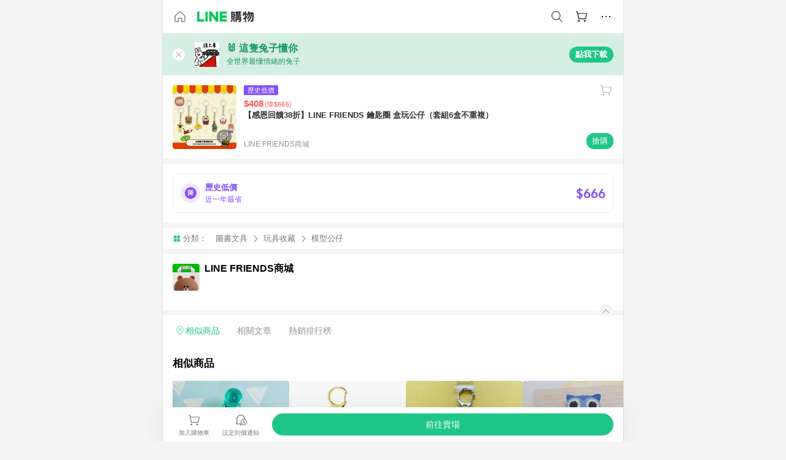

--- FILE ---
content_type: text/html;charset=utf-8
request_url: https://buy.line.me/product/910503/7988566
body_size: 59189
content:
<!DOCTYPE html><html  lang="zh-Hant" class="chrome"><head><meta charset="utf-8">
<meta name="viewport" content="width=device-width, initial-scale=1.0, maximum-scale=1.0, user-scalable=0, viewport-fit=cover">
<title>【感恩回饋38折】LINE FRIENDS 鑰匙圈 盒玩公仔（套組6盒不重複）推薦 | LINE FRIENDS商城 | LINE購物</title>
<link rel="preconnect" href="https://shopping.line-scdn.net">
<link rel="preconnect" href="https://obs.line-scdn.net">
<link rel="preconnect" href="https://buy-obs.line-scdn.net">
<link integrity="sha384-veTaDUoVC1gAyUNefwt5XTBvPpXjCCTAz5rzJSF4jVdb80F7+db1cJRqGSQ+U3hI" rel="stylesheet" href="/assets/style.Dy3VkVoT.css" crossorigin>
<link rel="preload" as="image" href="https://shopping.line-scdn.net/0hm4nN0F1tMhtTNyaXdKNNTAJqLmo7QWsMLA8oOSRycip2AnQZZ1kvKiI1Pix6VH1PbgR_KnQ2PCssVyEdaFd4E3cyaS4qUHVFbAJ6fHFybCp9AXFNPFM/w360">
<link integrity="sha384-aS6CQRMmFQDVlzk5zMyYGHbZ3//HfsRBoknIWfsfivKPyK84q8Fd7sHtNa+GW7gD" rel="modulepreload" as="script" crossorigin href="/assets/ClWINeZp.js">
<link integrity="sha384-puUhiltG/upBdgotWMB3Tn59eH3sa6jO7SRfTrXqJvdXS93MS9urFX6EPz0rzV+g" rel="modulepreload" as="script" crossorigin href="/assets/DWEBA5Kw.js">
<link integrity="sha384-sFcG0QWO8jYpK1JUaoMKWP8Jednw0Vr5QRxBDaag0h4y0Ql4K9ehgpT3vFlbZWZM" rel="modulepreload" as="script" crossorigin href="/assets/B-WtP0-P.js">
<link integrity="sha384-CDtVvBl71/aA332qPJpf6c/bR9hyw2K0qxXuW//3CrMj+nXSOKfhDayLAlFAnza+" rel="modulepreload" as="script" crossorigin href="/assets/Cxr1kjAV.js">
<link integrity="sha384-N5FVBj73iapHS58DuZcLFl1DXzO9TCfGE73q3kHJW+wt8Ug2F36HKkxLAMoiPdB0" rel="modulepreload" as="script" crossorigin href="/assets/B6UhmVfl.js">
<link integrity="sha384-ST8I0xtxA6XzRrSRrdYPQsLIspZ4MZOzD0chic2Ydvyfxm4mUzkG+eq5XzlWJB44" rel="modulepreload" as="script" crossorigin href="/assets/DjUcJ_jh.js">
<link integrity="sha384-fUvxdIu9X+w21LOFBDqxl9OfYx1ilis3ia0/59jklixT0+fCl/P5nV+AFF5LjYMn" rel="modulepreload" as="script" crossorigin href="/assets/Dny0-PXn.js">
<link integrity="sha384-AFKLN/G1UToV8ly+7diwoMP3gadjOEk71MEsDJnAIVUZ5emml/2EFSbHj1suaSwC" rel="modulepreload" as="script" crossorigin href="/assets/C-3UguDH.js">
<link integrity="sha384-KW1uzeAZIk4hQ93rh3PvqO4BVF5m3XsIn9NFU/aR3yifep5YajFSy4aFf8KqCqK7" rel="modulepreload" as="script" crossorigin href="/assets/v9xcw1LG.js">
<link integrity="sha384-EM/+MD8vUfFdk4mR7a11+1YFWJIMtInKiICSirpJWbu0Gm8PFPJGJ3uPjIvAjl5Y" rel="modulepreload" as="script" crossorigin href="/assets/A7pdzCvD.js">
<link integrity="sha384-O9wDmmHMoShwxR7iQ0g7X9LfWdJC9IvtqJRg0UEFLVQohkh0EcUg1VmuSGEyBqft" rel="modulepreload" as="script" crossorigin href="/assets/U1Mqgngy.js">
<link integrity="sha384-vS7ZHOnH9WcHRvuPeO6a1xjbv/1G3njUGTzo1jXcIWJefgE7lELYztaYHYFmzOyj" rel="modulepreload" as="script" crossorigin href="/assets/BrjJv4sf.js">
<link integrity="sha384-YDX1Zg/oKiV0atYLKEgE+aSYzMP5K6sxb9qoJi60p/8c+Y8kPaxAJk7L9J14uLtr" rel="modulepreload" as="script" crossorigin href="/assets/B0HIickq.js">
<link integrity="sha384-F85Xa+LiPmOQHfmQWKhAXI//6iZTArcngkzjdc/e29w2RRhdb8NsP4z+GGp2iO5g" rel="modulepreload" as="script" crossorigin href="/assets/DsapwRds.js">
<link integrity="sha384-gKvt00FiT0pR2yNrAOxQAHrQaKFjbxN0hk4z2oXxttuXd+abx2ejD+ya1DMJPppI" rel="modulepreload" as="script" crossorigin href="/assets/BW8-Cx75.js">
<link integrity="sha384-/qCVepunjgZpBNqq9qEN0nR52nL91eZfBbaMVQHsKF95X8llWnrCOVCw+TnIyB0c" rel="modulepreload" as="script" crossorigin href="/assets/DMyCNnhL.js">
<link integrity="sha384-JseyxzC57CWJbtV49iR7CH7B/4D4UuLRBNjlTwpwqq6KkG679jAl2eN4yW5TQWM3" rel="modulepreload" as="script" crossorigin href="/assets/NYSa1nqt.js">
<link integrity="sha384-670kNhj6TfUhSw6bjrBkpUtPen/HnXpzxpNPlhTLqdKE3SpBZ4yHywz4sLEcesaR" rel="modulepreload" as="script" crossorigin href="/assets/U7qiv8fy.js">
<link integrity="sha384-jcVoHEGfy1rT44f9+rq6CruiANWSb2up5btZRHiHqMzbT0rQpT5D3BffwkZqEseo" rel="modulepreload" as="script" crossorigin href="/assets/voZPDpH9.js">
<link integrity="sha384-AfT4+ysEsOp2zi3VIAeJ/Xytg8zuXor/O1wvPAvSaXdYIPUu0QtJ9ChtJDppjLeI" rel="modulepreload" as="script" crossorigin href="/assets/25RJtlCR.js">
<link integrity="sha384-xfnz8HOgwkT1+7SW6NVeMkffF3cYRN1NbIIxtlxVy1APlluxgY009XAMsS/m6a5r" rel="modulepreload" as="script" crossorigin href="/assets/DCuxLq5J.js">
<link integrity="sha384-gImwj3tnKGnnLr+bHfBBs6vbnjU2lU4jFvHr5xLXDIzKHcI8Xoj2g/pT3YHQzZCE" rel="modulepreload" as="script" crossorigin href="/assets/CHBAMMip.js">
<link integrity="sha384-XtQLyvieV5X12MHQhzAgxsGxOYsHR/broftXpufdVBBv6oJyaXrEgJmB6QIvRFNT" rel="modulepreload" as="script" crossorigin href="/assets/CA3_LmoR.js">
<link integrity="sha384-w0kWzVQAZkEjg9FkmPG540qDtcm00jJT+eNq4IHIIXkG4UmgDuKQEDZ1b1yEoK3N" rel="modulepreload" as="script" crossorigin href="/assets/C2-HdDP7.js">
<link integrity="sha384-S9B65ybck2uv7dT/AbCQe6IM9vFvXzL4FBKnewGeBjc+pSQ8D1+54Tm3srLUAl3i" rel="modulepreload" as="script" crossorigin href="/assets/CVGh049B.js">
<link integrity="sha384-pDiqN5pq31zpGT6cCmrSJFPX9VgJYt40ebs0tKXgBYlDCEYd1XfYNCz8j/MNOTch" rel="modulepreload" as="script" crossorigin href="/assets/D2iDeFwP.js">
<link integrity="sha384-zuwrqWyQCUR4QTfKPVjlIG66+LYzs1R3mb00UkPuaLJHSm85EV3nSsYvfkggcIAp" rel="modulepreload" as="script" crossorigin href="/assets/B7shRcNd.js">
<link integrity="sha384-XhsVRS6NqRQjhvJ3IGRwnX2M0lbru+M9Jpw4KMcJETMu5Co4H8GO+G9++KIzwB58" rel="modulepreload" as="script" crossorigin href="/assets/BbeRj8oU.js">
<link integrity="sha384-gkn/b6tDYLRoP7IOmKB/sfCCPzmDe6nXHD6AhkIHNTUjvVEndC6uuHkbOuRjlOUA" rel="modulepreload" as="script" crossorigin href="/assets/DB1spj03.js">
<script src="https://static.line-scdn.net/liff/edge/2/sdk.js" defer data-hid="liff"></script>
<link rel="prefetch" as="image" type="image/png" href="/assets/ico-AIPrice--light.DBIYnsEs.png">
<link rel="prefetch" as="image" type="image/png" href="/assets/ico-AIPrice--dark.C7eYdi9Z.png">
<link rel="prefetch" as="image" type="image/png" href="/assets/ico-social108-line.Kg5Ad751.png">
<link rel="prefetch" as="image" type="image/png" href="/assets/ico-social108-fb.t9leBe85.png">
<link rel="prefetch" as="image" type="image/png" href="/assets/ico-social108-url.k_GOwe6c.png">
<link rel="prefetch" as="image" type="image/svg+xml" href="/assets/ico-navbar-home--black.rvetcKm_.svg">
<link rel="prefetch" as="image" type="image/svg+xml" href="/assets/ico-glass.B9b_u7qf.svg">
<link rel="prefetch" as="image" type="image/svg+xml" href="/assets/ico-product-like--black.R8gay-KN.svg">
<link rel="prefetch" as="image" type="image/svg+xml" href="/assets/ico-clock.CRfZodhE.svg">
<link rel="prefetch" as="image" type="image/png" href="/assets/favorite_img1.Dpi7Wrpc.png">
<link rel="prefetch" as="image" type="image/png" href="/assets/img-shoppingCart.2pyXJ4-e.png">
<link rel="prefetch" as="image" type="image/svg+xml" href="/assets/loading.D9q3AnIC.svg">
<link rel="prefetch" as="image" type="image/svg+xml" href="/assets/loading_big.Cu1Hp-nL.svg">
<link rel="prefetch" as="image" type="image/svg+xml" href="/assets/loading_white.CPnzDYu_.svg">
<link rel="prefetch" as="image" type="image/svg+xml" href="/assets/loading_white_big.BWd4BJ3W.svg">
<link rel="prefetch" as="image" type="image/png" href="/assets/img-error.DwjqFPrn.png">
<link rel="prefetch" as="image" type="image/png" href="/assets/img-priceTrackerTutorial--step1.CCKIm-vN.png">
<link rel="prefetch" as="image" type="image/png" href="/assets/img-priceTrackerTutorial--step2.DYym_dnR.png">
<link rel="prefetch" as="image" type="image/png" href="/assets/img-priceTrackerTutorial--step3.BYe8Y216.png">
<link rel="prefetch" as="image" type="image/png" href="/assets/img-priceTrackerTutorial--step4.C4vthmjI.png">
<link rel="prefetch" as="image" type="image/png" href="/assets/img-tips-transferinfo.ElFsZNPa.png">
<link rel="prefetch" as="image" type="image/png" href="/assets/ico-tutorial-linepoints.DxmGtkDv.png">
<link rel="prefetch" as="image" type="image/png" href="/assets/ico-tutorial-lowprice.BY6GCV4e.png">
<link rel="prefetch" as="image" type="image/png" href="/assets/ico-tutorial-savemoney.DuUdrL5v.png">
<link rel="prefetch" as="image" type="image/png" href="/assets/ico-tutorial-benefit.T1eTBBAv.png">
<link rel="prefetch" as="image" type="image/png" href="/assets/img-linepoint-step1.BQkKHcGR.png">
<link rel="prefetch" as="image" type="image/png" href="/assets/img-linepoint-step2.DoDZehq4.png">
<link rel="prefetch" as="image" type="image/png" href="/assets/img-linepoint-step3.DqhkqNI8.png">
<link rel="prefetch" as="image" type="image/png" href="/assets/img-tutorial-angpauinfo.C691D31o.png">
<link rel="prefetch" as="image" type="image/png" href="/assets/img-angpau-step1.Choa-Nah.png">
<link rel="prefetch" as="image" type="image/png" href="/assets/img-angpau-step2.fOOUmOrQ.png">
<link rel="prefetch" as="image" type="image/png" href="/assets/img-angpau-step3.DXVOzogX.png">
<link rel="prefetch" as="image" type="image/png" href="/assets/img-angpau-step4.hBrkGnJz.png">
<link rel="prefetch" as="image" type="image/png" href="/assets/ico-tutorialHongbao.DGh0-HQ3.png">
<link rel="prefetch" as="image" type="image/png" href="/assets/img-tutorial-missioninfo.C-SATwqO.png">
<link rel="prefetch" as="image" type="image/png" href="/assets/ico-tutorialMission.DfTvKlPf.png">
<link rel="prefetch" as="image" type="image/png" href="/assets/img-tips-quota.VCNhqGxs.png">
<link rel="prefetch" as="image" type="image/png" href="/assets/img-tutorial-monthlybuyinfo.BOFEwRbW.png">
<link rel="prefetch" as="image" type="image/png" href="/assets/ico-tutorial-monthlybuyCart.qZCLjCL2.png">
<link rel="prefetch" as="image" type="image/png" href="/assets/ico-tutorial-monthlybuyCheck.CUtUT1Rq.png">
<link rel="prefetch" as="image" type="image/png" href="/assets/img-monthlybuy-step1.cqlPuECQ.png">
<link rel="prefetch" as="image" type="image/png" href="/assets/img-monthlybuy-step2.BDi3eOp1.png">
<link rel="prefetch" as="image" type="image/png" href="/assets/img-monthlybuy-step3.D7J2Pm6_.png">
<link rel="prefetch" as="image" type="image/png" href="/assets/img-monthlybuy-step4.D0_Dqac8.png">
<link rel="prefetch" as="image" type="image/png" href="/assets/ico-tutorialMonthlybuy.K1GCo0qF.png">
<link rel="prefetch" as="image" type="image/png" href="/assets/ico-tutorial-priviledge1.xvbEMEh0.png">
<link rel="prefetch" as="image" type="image/png" href="/assets/ico-tutorial-priviledge2.CCgQq_9g.png">
<link rel="prefetch" as="image" type="image/png" href="/assets/ico-tutorial-priviledge3.C4Z4uf-h.png">
<link rel="prefetch" as="image" type="image/png" href="/assets/ico-tutorial-priviledge4.DSyXnJ5T.png">
<link rel="prefetch" as="image" type="image/png" href="/assets/img-tutorial-passportinfo.BzBrDoPg.png">
<link rel="prefetch" as="image" type="image/png" href="/assets/ico-tutorialPassport.CKyw9_Hr.png">
<link rel="prefetch" as="image" type="image/svg+xml" href="/assets/img-unrecognizableProductDefault.CyRpUHyn.svg">
<link rel="prefetch" as="image" type="image/svg+xml" href="/assets/img-noCopMerchantDefault.DIDmNaBz.svg">
<link rel="prefetch" as="image" type="image/png" href="/assets/og_image.Dc0El0ue.png">
<link rel="prefetch" as="image" type="image/png" href="/assets/favicon-32x32.CERNqo6f.png">
<link rel="prefetch" as="image" type="image/png" href="/assets/favicon-16x16.DsIZ3wwF.png">
<link rel="prefetch" as="image" type="image/x-icon" href="/assets/favicon.CW2t5flA.ico">
<link rel="prefetch" as="image" type="image/png" href="/assets/apple-touch-icon.BVJpEzX5.png">
<link rel="prefetch" as="image" type="image/svg+xml" href="/assets/safari-pinned-tab.Bfe6lB9P.svg">
<link rel="prefetch" as="image" type="image/svg+xml" href="/assets/badge-parity.DoTzVVDB.svg">
<link rel="prefetch" as="image" type="image/svg+xml" href="/assets/badge-fresh.C0DVF-gn.svg">
<link rel="prefetch" as="image" type="image/svg+xml" href="/assets/badge-newStore.Cg1pHwnu.svg">
<link rel="prefetch" as="image" type="image/svg+xml" href="/assets/badge-ranking.Bk2qrM48.svg">
<link rel="prefetch" as="image" type="image/svg+xml" href="/assets/badge-rush.BTygeurn.svg">
<link rel="prefetch" as="image" type="image/svg+xml" href="/assets/badge-hotSearch.BNmm1d9W.svg">
<link rel="prefetch" as="image" type="image/svg+xml" href="/assets/badge-recommendation.CkDV9CeC.svg">
<link rel="prefetch" as="image" type="image/svg+xml" href="/assets/badge-showLowerPrice.VgEbcxW2.svg">
<link rel="prefetch" as="image" type="image/png" href="/assets/img-angpauCircle.zsfDvmnf.png">
<link rel="prefetch" as="image" type="image/svg+xml" href="/assets/ico-shoppingNoteEntry-default--black.DD5vC7JS.svg">
<link rel="prefetch" as="image" type="image/svg+xml" href="/assets/ico-shoppingNoteEntry-default--white.O30l9mZp.svg">
<link rel="prefetch" as="image" type="image/svg+xml" href="/assets/ico-shoppingBag.kJOU3R3r.svg">
<link rel="prefetch" as="image" type="image/svg+xml" href="/assets/ico-shoppingNote.CYf5R6p8.svg">
<link rel="prefetch" as="image" type="image/svg+xml" href="/assets/img-logo--colorful.D_usoKOi.svg">
<link rel="prefetch" as="image" type="image/svg+xml" href="/assets/ico-arrow--leftBlack.CnoHEo6X.svg">
<link rel="prefetch" as="image" type="image/svg+xml" href="/assets/ico-outlined-homepageBlack.D_Bu0PkT.svg">
<link rel="prefetch" as="image" type="image/svg+xml" href="/assets/ico-bell--black.rDjO1CtY.svg">
<link rel="prefetch" as="image" type="image/svg+xml" href="/assets/ico-cartDarkGray.B0_Zm9Er.svg">
<link rel="prefetch" as="image" type="image/svg+xml" href="/assets/ico-glassDeepGrey.4HBuXfpO.svg">
<link rel="prefetch" as="image" type="image/svg+xml" href="/assets/ico-menu--black.DIw2ISWO.svg">
<link rel="prefetch" as="image" type="image/svg+xml" href="/assets/ico-close--black.C0D_WCjI.svg">
<link rel="prefetch" as="image" type="image/svg+xml" href="/assets/ico-barcodeBlack.EMGqZUEa.svg">
<link rel="prefetch" as="image" type="image/svg+xml" href="/assets/img-logo--white.ws-OQZLF.svg">
<link rel="prefetch" as="image" type="image/svg+xml" href="/assets/ico-arrow--leftWhite2.DisqKg3Y.svg">
<link rel="prefetch" as="image" type="image/svg+xml" href="/assets/ico-outlined-homepageWhite.0N_nKCXb.svg">
<link rel="prefetch" as="image" type="image/svg+xml" href="/assets/ico-bell--white.As7mgZX1.svg">
<link rel="prefetch" as="image" type="image/svg+xml" href="/assets/ico-cart.BCosiCm-.svg">
<link rel="prefetch" as="image" type="image/svg+xml" href="/assets/ico-glassWhite.DjoHr4D6.svg">
<link rel="prefetch" as="image" type="image/svg+xml" href="/assets/ico-menu--white.D5XWMDLz.svg">
<link rel="prefetch" as="image" type="image/svg+xml" href="/assets/ico-close--white.BH9pt9aA.svg">
<link rel="prefetch" as="image" type="image/svg+xml" href="/assets/ico-barcodeWhite.9e_7wgQd.svg">
<link rel="prefetch" as="image" type="image/svg+xml" href="/assets/ico-close--button.DlQeO4mx.svg">
<link rel="prefetch" as="image" type="image/png" href="/assets/ico-goUp.9ngTY99_.png">
<link rel="prefetch" as="image" type="image/svg+xml" href="/assets/ico-navbar-home.pTdx6kH8.svg">
<link rel="prefetch" as="image" type="image/svg+xml" href="/assets/ico-navbar-homeOn.BXKY35o-.svg">
<link rel="prefetch" as="image" type="image/svg+xml" href="/assets/ico-navbar-brand.DSm8Mb_j.svg">
<link rel="prefetch" as="image" type="image/svg+xml" href="/assets/ico-navbar-brandOn.BGbRYYkS.svg">
<link rel="prefetch" as="image" type="image/svg+xml" href="/assets/ico-navbar-benefit.CVpFf2LJ.svg">
<link rel="prefetch" as="image" type="image/svg+xml" href="/assets/ico-navbar-benefitOn.CMjzQK5w.svg">
<link rel="prefetch" as="image" type="image/svg+xml" href="/assets/ico-navbar-special.Bv7eUmCf.svg">
<link rel="prefetch" as="image" type="image/svg+xml" href="/assets/ico-navbar-specialOn.CA8QWgEz.svg">
<link rel="prefetch" as="image" type="image/svg+xml" href="/assets/ico-navbar-account.D_JBbAaL.svg">
<link rel="prefetch" as="image" type="image/svg+xml" href="/assets/ico-navbar-accountOn.lN8Sl9dl.svg">
<link rel="prefetch" as="image" type="image/svg+xml" href="/assets/img-recommend.KMJbq0_8.svg">
<link rel="prefetch" as="image" type="image/svg+xml" href="/assets/img-totop.B59KCYmN.svg">
<link rel="prefetch" as="image" type="image/svg+xml" href="/assets/ico-arrow--left777777.CiUgt2Xu.svg">
<link rel="prefetch" as="image" type="image/png" href="/assets/ico-social50-line.BRshQTKT.png">
<link rel="prefetch" as="image" type="image/png" href="/assets/ico-social50-fb.BBsgz-Qv.png">
<link rel="prefetch" as="image" type="image/png" href="/assets/ico-social50-url.CMtwK1k1.png">
<link rel="prefetch" as="image" type="image/png" href="/assets/ico-social72-line.BEYufS0u.png">
<link rel="prefetch" as="image" type="image/png" href="/assets/ico-social72-fb.CngPcpDD.png">
<link rel="prefetch" as="image" type="image/png" href="/assets/ico-social72-url.BsnljhuG.png">
<link rel="prefetch" as="image" type="image/svg+xml" href="/assets/ico-ok.Bx9Y-ieW.svg">
<link rel="prefetch" as="image" type="image/svg+xml" href="/assets/ico-okOn.CVd3fBBN.svg">
<link rel="prefetch" as="image" type="image/svg+xml" href="/assets/ico-check-green.BLcA-ro-.svg">
<link rel="prefetch" as="image" type="image/png" href="/assets/favorite_bg.BuLA8s9V.png">
<link rel="prefetch" as="image" type="image/svg+xml" href="/assets/ico-checkedWhite.CSrkc97X.svg">
<link rel="prefetch" as="image" type="image/svg+xml" href="/assets/ico-checkedGray.Tvl1Ks0l.svg">
<link rel="prefetch" as="image" type="image/svg+xml" href="/assets/ico-loading--white.5G4YHqfR.svg">
<link rel="prefetch" as="image" type="image/svg+xml" href="/assets/ico-arrow--right.CNWSdj0U.svg">
<link rel="prefetch" as="image" type="image/svg+xml" href="/assets/ico-cartOrange.BJckGTg5.svg">
<link rel="prefetch" as="image" type="image/svg+xml" href="/assets/ico-shop--white.DULimFDL.svg">
<link rel="prefetch" as="image" type="image/png" href="/assets/img-AIpriceWithSpotLight.hjXHnhT5.png">
<link rel="prefetch" as="image" type="image/svg+xml" href="/assets/ico-calendarWhite.B-rHPhUf.svg">
<link rel="prefetch" as="image" type="image/svg+xml" href="/assets/ico-settingPriceAlertBell--white.CWhCFx-a.svg">
<link rel="prefetch" as="image" type="image/svg+xml" href="/assets/ico-arrow--rightGray.CoWdCWie.svg">
<link rel="prefetch" as="image" type="image/svg+xml" href="/assets/ico-point--green.C6QozQX8.svg">
<link rel="prefetch" as="image" type="image/svg+xml" href="/assets/ico-point--gray.CwT7ymaW.svg">
<link rel="prefetch" as="image" type="image/svg+xml" href="/assets/img-radarGreen.CN93xa6Z.svg">
<link rel="prefetch" as="image" type="image/svg+xml" href="/assets/ico-cancel--grey.y20wjKk9.svg">
<link rel="prefetch" as="image" type="image/svg+xml" href="/assets/ico-arrow--downGreen.DamuGg1d.svg">
<link rel="prefetch" as="image" type="image/svg+xml" href="/assets/ico-issueBlue.Cv_EvCnD.svg">
<link rel="prefetch" as="image" type="image/svg+xml" href="/assets/ico-settingPriceAlertBell--green.DGhGrK5M.svg">
<link rel="prefetch" as="image" type="image/svg+xml" href="/assets/ico-arrow--rightBlack.C_lxOHQh.svg">
<link rel="prefetch" as="image" type="image/svg+xml" href="/assets/ico-questionMarkGrey.EX5aKzhd.svg">
<link rel="prefetch" as="image" type="image/svg+xml" href="/assets/ico-point--white.DiQtpN6g.svg">
<link rel="prefetch" as="image" type="image/svg+xml" href="/assets/img-presentBox--green.TVcvGSjo.svg">
<link rel="prefetch" as="image" type="image/svg+xml" href="/assets/ico-exclamation-green.C22jQFzh.svg">
<link rel="prefetch" as="image" type="image/png" href="/assets/img-tutorial-newbuyerAngpau.IQc2VBXm.png">
<link rel="prefetch" as="image" type="image/png" href="/assets/ico-tutorial-newbuyerAngpau.BF2RphfN.png">
<link rel="prefetch" as="image" type="image/svg+xml" href="/assets/ico-arrow--downGreyLight.-PxCy2F4.svg">
<link rel="prefetch" as="image" type="image/png" href="/assets/img-tutorial-bannerLinepoint.DSRIAVpU.png">
<link rel="prefetch" as="image" type="image/svg+xml" href="/assets/ico-arrow--downGreyDeep.Dy_jgCzs.svg">
<link rel="prefetch" as="image" type="image/png" href="/assets/img-tutorialTopimg.BVwuYd1V.png">
<link rel="prefetch" as="image" type="image/svg+xml" href="/assets/ico-trashCanRed.DFMeqfHR.svg">
<link rel="prefetch" as="image" type="image/svg+xml" href="/assets/img-loading.DAd8vyWK.svg">
<link rel="prefetch" as="image" type="image/svg+xml" href="/assets/ico-photo000000.5FvFntbr.svg">
<link rel="prefetch" as="image" type="image/svg+xml" href="/assets/ico-pen000000.DBRHNis3.svg">
<link rel="prefetch" as="image" type="image/svg+xml" href="/assets/ico-tag000000.Denfp1DR.svg">
<link rel="prefetch" as="image" type="image/svg+xml" href="/assets/ico-dollar000000.BBxnChPV.svg">
<link rel="prefetch" as="image" type="image/svg+xml" href="/assets/ico-cancelWhiteA20.6tHz8eS3.svg">
<link rel="prefetch" as="image" type="image/svg+xml" href="/assets/ico-arrow--down111111bold.DB1gtSeb.svg">
<link rel="prefetch" as="image" type="image/svg+xml" href="/assets/ico-exclamationMarkGrey.CEgQ3w61.svg">
<link rel="prefetch" as="image" type="image/svg+xml" href="/assets/ico-creditCard.MO3Wkm5M.svg">
<link rel="prefetch" as="image" type="image/svg+xml" href="/assets/ico-user.D7s6ESw9.svg">
<link rel="prefetch" as="image" type="image/svg+xml" href="/assets/ico-coinBlack.Ct9QrHk9.svg">
<link rel="prefetch" as="image" type="image/svg+xml" href="/assets/ico-couponPercentage.CIm48I56.svg">
<link rel="prefetch" as="image" type="image/svg+xml" href="/assets/ico-signIn.RQuDDcX3.svg">
<link rel="prefetch" as="image" type="image/svg+xml" href="/assets/ico-lineDelima._tfoT26-.svg">
<link rel="prefetch" as="image" type="image/svg+xml" href="/assets/ico-creditCardWhite.BkVg_c6S.svg">
<link rel="prefetch" as="image" type="image/svg+xml" href="/assets/ico-userWhite.IJSphSZp.svg">
<link rel="prefetch" as="image" type="image/svg+xml" href="/assets/ico-coinWhite.t-RxNaGa.svg">
<link rel="prefetch" as="image" type="image/svg+xml" href="/assets/ico-couponPercentageWhite.CD6BGOfi.svg">
<link rel="prefetch" as="image" type="image/svg+xml" href="/assets/ico-signInWhite.EeTUhtJC.svg">
<link rel="prefetch" as="image" type="image/svg+xml" href="/assets/ico-lineDelimaWhite.Y-PHdCqD.svg">
<link rel="prefetch" as="image" type="image/svg+xml" href="/assets/ico-uploadImage1EC687.DaaQVrkB.svg">
<link rel="prefetch" as="image" type="image/svg+xml" href="/assets/img-notebannerBg.CsLcSsSa.svg">
<link rel="prefetch" as="image" type="image/svg+xml" href="/assets/ico-shoppingNoteBlack.BzRwSPw5.svg">
<link rel="prefetch" as="image" type="image/svg+xml" href="/assets/ico-pen949494.BZVhkxZe.svg">
<link rel="prefetch" as="image" type="image/svg+xml" href="/assets/ico-outlink111111.DD33-WtY.svg">
<link rel="prefetch" as="image" type="image/svg+xml" href="/assets/ico-arrow--right111111.q8YJKxfQ.svg">
<link rel="prefetch" as="image" type="image/svg+xml" href="/assets/ico-plus111111.m8dDflS3.svg">
<link rel="prefetch" as="image" type="image/svg+xml" href="/assets/ico-plusc8c8c8.Wh1N6N8x.svg">
<link rel="prefetch" as="image" type="image/svg+xml" href="/assets/ico-angpau.T5T0hVop.svg">
<link rel="prefetch" as="image" type="image/svg+xml" href="/assets/ico-angpauMonochrome.DhKf0X6A.svg">
<link rel="prefetch" as="image" type="image/svg+xml" href="/assets/ico-rewardMission.CqGtjBsp.svg">
<link rel="prefetch" as="image" type="image/svg+xml" href="/assets/icon_missionDisable.BO9SDy4V.svg">
<link rel="prefetch" as="image" type="image/svg+xml" href="/assets/ico-penC8C8C8.Do7VrS4u.svg">
<link rel="prefetch" as="image" type="image/svg+xml" href="/assets/ico-okFF5B57.ClNzYsMv.svg">
<link rel="prefetch" as="image" type="image/png" href="/assets/bg-hotSearch-right.DrLYAb6T.png">
<link rel="prefetch" as="image" type="image/png" href="/assets/bg-hotSearch-left.BPZujni4.png">
<link rel="prefetch" as="script" crossorigin href="/assets/C8Y1Iqe3.js">
<link rel="prefetch" as="script" crossorigin href="/assets/CvJdEzwu.js">
<link rel="prefetch" as="script" crossorigin href="/assets/CRXDlQ9p.js">
<link rel="prefetch" as="script" crossorigin href="/assets/DayJJwqV.js">
<link rel="prefetch" as="script" crossorigin href="/assets/BXZcsJlh.js">
<link rel="prefetch" as="script" crossorigin href="/assets/OmP9Hlm_.js">
<link rel="prefetch" as="script" crossorigin href="/assets/CeMcXahk.js">
<link rel="prefetch" as="script" crossorigin href="/assets/D8gJ20pR.js">
<link rel="prefetch" as="script" crossorigin href="/assets/DOedsHhJ.js">
<link rel="prefetch" as="script" crossorigin href="/assets/DA85VI9E.js">
<link rel="prefetch" as="image" type="image/svg+xml" href="/assets/ico-navbar-categoryOn.BT6ruzlk.svg">
<link rel="prefetch" as="image" type="image/svg+xml" href="/assets/img-angpau.FmLdLkvD.svg">
<link rel="prefetch" as="image" type="image/svg+xml" href="/assets/img-lowerPriceText.B9sycJ2j.svg">
<link rel="prefetch" as="image" type="image/svg+xml" href="/assets/img-allFullStamp.BKwEGvce.svg">
<link rel="prefetch" as="image" type="image/png" href="/assets/badge-bestTiming.CXJDr1_1.png">
<link rel="prefetch" as="image" type="image/svg+xml" href="/assets/ico-bell--grey.CVZtyURQ.svg">
<link rel="prefetch" as="image" type="image/svg+xml" href="/assets/ico-bell--green.BjLIXZQX.svg">
<link rel="prefetch" as="image" type="image/gif" href="/assets/img-badgeBg.GFu2V2pV.gif">
<link rel="prefetch" as="image" type="image/png" href="/assets/ico-entryAngpau.BY7xqj1H.png">
<link rel="prefetch" as="image" type="image/png" href="/assets/ico-entryFirstTimerBuy.CSKtfg0q.png">
<link rel="prefetch" as="image" type="image/png" href="/assets/ico-entryRegularShopping.iBG3AS9F.png">
<link rel="prefetch" as="image" type="image/png" href="/assets/rank_1.DGWx_WX6.png">
<link rel="prefetch" as="image" type="image/png" href="/assets/rank_2.BZoQ1Ylf.png">
<link rel="prefetch" as="image" type="image/png" href="/assets/rank_3.D4miq1ro.png">
<link rel="prefetch" as="image" type="image/png" href="/assets/rank_4.CZlnCNsm.png">
<link rel="prefetch" as="image" type="image/png" href="/assets/rank_5.CHTRhhzc.png">
<link rel="prefetch" as="image" type="image/png" href="/assets/rank_6.xT_aAa5U.png">
<link rel="prefetch" as="image" type="image/png" href="/assets/rank_7.BhBPxHHN.png">
<link rel="prefetch" as="image" type="image/png" href="/assets/rank_8.BWY3qQi4.png">
<link rel="prefetch" as="image" type="image/png" href="/assets/rank_9.CX4IY0_P.png">
<link rel="prefetch" as="image" type="image/png" href="/assets/rank_10.ByWKecS-.png">
<link rel="prefetch" as="image" type="image/png" href="/assets/badge-waitBePaid.D6A37hwP.png">
<link rel="prefetch" as="image" type="image/svg+xml" href="/assets/badge-commercial.DH5N_pEF.svg">
<link rel="prefetch" as="image" type="image/svg+xml" href="/assets/ico-fire.DUEfKXq5.svg">
<link rel="prefetch" as="image" type="image/png" href="/assets/ico-cart-like--heartbeat.BhSG233-.png">
<link rel="prefetch" as="image" type="image/png" href="/assets/ico-product-like--heartbeat.DLzkncHw.png">
<link rel="prefetch" as="image" type="image/svg+xml" href="/assets/ico-shoppingNoteB7B7B7.BhHnpug5.svg">
<link rel="prefetch" as="image" type="image/svg+xml" href="/assets/ico-shoppingNote--selected.DZluD8K6.svg">
<link rel="prefetch" as="image" type="image/svg+xml" href="/assets/ico-shoppingNote777777.CblRvGvO.svg">
<link rel="prefetch" as="image" type="image/svg+xml" href="/assets/ico-product-like.xTa1aUAx.svg">
<link rel="prefetch" as="image" type="image/svg+xml" href="/assets/ico-product-liked.CuLQs_Nv.svg">
<link rel="prefetch" as="image" type="image/svg+xml" href="/assets/ico-product-like--white.D0MeNH-k.svg">
<link rel="prefetch" as="image" type="image/svg+xml" href="/assets/ico-cartGray.CWkBJ-Sp.svg">
<link rel="prefetch" as="image" type="image/svg+xml" href="/assets/ico-cartBlack--bottom.BUej1hUO.svg">
<link rel="prefetch" as="image" type="image/svg+xml" href="/assets/ico-cartOrange--bottom.B5ZBhwRt.svg">
<link rel="prefetch" as="image" type="image/svg+xml" href="/assets/badge-store--boxType.B9MdYrIc.svg">
<link rel="prefetch" as="image" type="image/svg+xml" href="/assets/badge-store.BxS3T5LF.svg">
<link rel="prefetch" as="image" type="image/svg+xml" href="/assets/badge-gift--boxType.D_d51sJ0.svg">
<link rel="prefetch" as="image" type="image/svg+xml" href="/assets/badge-gift.S-K2wspb.svg">
<link rel="prefetch" as="image" type="image/svg+xml" href="/assets/ico-shoppingLens.oyB_I5Qj.svg">
<link rel="prefetch" as="image" type="image/svg+xml" href="/assets/ico-share.C3pSXDao.svg">
<link rel="prefetch" as="image" type="image/svg+xml" href="/assets/ico-addFriend.Ums4xyGk.svg">
<link rel="prefetch" as="image" type="image/svg+xml" href="/assets/ico-settingPriceAlertBell--grey.8YI4mhGV.svg">
<link rel="prefetch" as="image" type="image/svg+xml" href="/assets/ico-editPriceAlertBell--green.yx0w76OW.svg">
<link rel="prefetch" as="image" type="image/svg+xml" href="/assets/badge-direct.-_MmXx0U.svg">
<link rel="prefetch" as="image" type="image/svg+xml" href="/assets/line_payWhite.CeF-mufA.svg">
<link rel="prefetch" as="image" type="image/svg+xml" href="/assets/line_loginWhite.ChpHW_Sp.svg">
<link rel="prefetch" as="image" type="image/svg+xml" href="/assets/line_pointWhite.Bv3Y4AZB.svg">
<link rel="prefetch" as="image" type="image/svg+xml" href="/assets/ico-ai.BbwD8uvP.svg">
<link rel="prefetch" as="image" type="image/svg+xml" href="/assets/ico-point--grey.Dg8b4yyB.svg">
<link rel="prefetch" as="image" type="image/png" href="/assets/img-bestPriceBadge--short.Cc856gG1.png">
<link rel="prefetch" as="image" type="image/png" href="/assets/img-bestPriceBadge.fRPGm0dd.png">
<link rel="prefetch" as="image" type="image/png" href="/assets/ico-ai.ZVJ4hbF3.png">
<link rel="prefetch" as="image" type="image/svg+xml" href="/assets/ico-checkedGreen--bold.DzVb0O_a.svg">
<link rel="prefetch" as="image" type="image/svg+xml" href="/assets/ico-arrow--downWhite.CbCo2gZi.svg">
<link rel="prefetch" as="image" type="image/svg+xml" href="/assets/ico-landmarkWhite.DxGMDzlf.svg">
<link rel="prefetch" as="image" type="image/svg+xml" href="/assets/ico-landmarkGreen.C0v04Ctn.svg">
<link rel="prefetch" as="image" type="image/svg+xml" href="/assets/ico-landmarkBlue.CwEOCby7.svg">
<link rel="prefetch" as="image" type="image/svg+xml" href="/assets/ico-arrow--downBlue.C20Tikic.svg">
<link rel="prefetch" as="image" type="image/svg+xml" href="/assets/ico-arrow--rightGrayBold.D4AV8bOv.svg">
<link rel="prefetch" as="image" type="image/svg+xml" href="/assets/badge-media.BplkG1D_.svg">
<link rel="prefetch" as="image" type="image/svg+xml" href="/assets/badge-popular.B5YAjv1y.svg">
<link rel="prefetch" as="image" type="image/svg+xml" href="/assets/ico-eye--gray.BrDiTyri.svg">
<script data-hid="APOLLO_STATE">window.__APOLLO_STATE__ = {"ROOT_QUERY":{"__typename":"Query","activeOMOEvent":null,"clientConfig":{"__typename":"ClientConfig","enableExtensionPage":true,"disableGoogleSearch":false,"enableGA4EventToApp":false,"enableBestPriceFinderPage":true},"seoSettings({\"path\":\"https://buy.line.me/product/910503/7988566\"})":{"__typename":"SeoSettings","meta":null,"footer":null},"promotionBanners":[{"__typename":"PromotionBannerInfo","displayPage":"ARTICLE_PAGE","imageUrl":"https://buy-obs.line-scdn.net/0hkD-SXGwNNGsQKitXLD5LPEN-OAtvBC9peRQrE2dxa1hWRQ92fDpyDElMEQFWGRg8VxMHBWV1GlhGRRM1Rz4QDVRPHRtWRgs5eTkIRkpfCl9WUQNhfCl6Sw","title":"🐰 這隻兔子懂你","subtitle":"全世界最懂情緒的兔子","buttonText":"點我下載","buttonUrl":"https://buy.line.me/content/lineshoppingapp/"},{"__typename":"PromotionBannerInfo","displayPage":"VIDEO_PAGE","imageUrl":"https://buy-obs.line-scdn.net/0hkD-SXGwNNGsQKitXLD5LPEN-OAtvBC9peRQrE2dxa1hWRQ92fDpyDElMEQFWGRg8VxMHBWV1GlhGRRM1Rz4QDVRPHRtWRgs5eTkIRkpfCl9WUQNhfCl6Sw","title":"🐰 這隻兔子懂你","subtitle":"全世界最懂情緒的兔子","buttonText":"點我下載","buttonUrl":"https://buy.line.me/content/lineshoppingapp/"},{"__typename":"PromotionBannerInfo","displayPage":"PARTNER_PAGE","imageUrl":"https://buy-obs.line-scdn.net/0hkD-SXGwNNGsQKitXLD5LPEN-OAtvBC9peRQrE2dxa1hWRQ92fDpyDElMEQFWGRg8VxMHBWV1GlhGRRM1Rz4QDVRPHRtWRgs5eTkIRkpfCl9WUQNhfCl6Sw","title":"🐰 這隻兔子懂你","subtitle":"全世界最懂情緒的兔子","buttonText":"點我下載","buttonUrl":"https://buy.line.me/content/lineshoppingapp/"},{"__typename":"PromotionBannerInfo","displayPage":"PRODUCT_PAGE","imageUrl":"https://buy-obs.line-scdn.net/0hkD-SXGwNNGsQKitXLD5LPEN-OAtvBC9peRQrE2dxa1hWRQ92fDpyDElMEQFWGRg8VxMHBWV1GlhGRRM1Rz4QDVRPHRtWRgs5eTkIRkpfCl9WUQNhfCl6Sw","title":"🐰 這隻兔子懂你","subtitle":"全世界最懂情緒的兔子","buttonText":"點我下載","buttonUrl":"https://buy.line.me/content/lineshoppingapp/"},{"__typename":"PromotionBannerInfo","displayPage":"PRICE_PAGE","imageUrl":"https://buy-obs.line-scdn.net/0hkD-SXGwNNGsQKitXLD5LPEN-OAtvBC9peRQrE2dxa1hWRQ92fDpyDElMEQFWGRg8VxMHBWV1GlhGRRM1Rz4QDVRPHRtWRgs5eTkIRkpfCl9WUQNhfCl6Sw","title":"🐰 這隻兔子懂你","subtitle":"全世界最懂情緒的兔子","buttonText":"點我下載","buttonUrl":"https://buy.line.me/content/lineshoppingapp/"}],"product({\"shopId\":910503,\"shopProductId\":\"7988566\"})":{"__typename":"Product","id":"910503/7988566","shopProductId":"7988566","description":"官方授權，台灣限定商品。","url":"https://buy.line.me/product/910503/7988566","outlinkUrl":"https://buy.line.me/t/?data=[base64]","name":"【感恩回饋38折】LINE FRIENDS 鑰匙圈 盒玩公仔（套組6盒不重複）","imageUrl":"https://shopping.line-scdn.net/0hm4nN0F1tMhtTNyaXdKNNTAJqLmo7QWsMLA8oOSRycip2AnQZZ1kvKiI1Pix6VH1PbgR_KnQ2PCssVyEdaFd4E3cyaS4qUHVFbAJ6fHFybCp9AXFNPFM","discount":0.62,"price":1074,"specialPrice":408,"point":{"__typename":"Point","amount":0,"eventMessage":"","bonusAmountForApp":null,"calculatedAmount":0},"calculatedPoint({\"ignoreShowEstimatedPoint\":true})":0,"status":"ON_SALE","relatedComparisonId":null,"lowPriceType":"HISTORY_LOW_PRICE","priceDifference":666,"priceChart":null,"categoryInfo":[{"__typename":"Category","id":"902","name":"圖書文具","categoryLevel":1},{"__typename":"Category","id":"2584","name":"玩具收藏","categoryLevel":2},{"__typename":"Category","id":"2585","name":"模型公仔","categoryLevel":3}],"rewardCountdownEndTime":null,"similarHybridProducts({\"limit\":30})":[{"__typename":"Product","id":"1/p0181263041184","shopProductId":"p0181263041184","promoteProductId":null,"name":"【震撼精品百貨】たれぱんだ_趴趴熊~絨毛鎖圈-印章","imageUrl":"https://shopping.line-scdn.net/0hjZiYJmMMNXVUICt7hxRKIgx9KQQ8VmxiKxgvVyNldRciETdfNEN5bQR1NTl7YHBfHhB7QzlLICQfUTRcMC17chdANxAcETtzHgMgRhhIaxcPGXN2HTY8aC16YzkJ","url":"https://buy.line.me/product/1/p0181263041184","outlinkUrl":"https://buy.line.me/t/?data=[base64]","productPageUrl":"https://buy.line.me/product/1/p0181263041184","discount":0,"price":650,"specialPrice":650,"point":{"__typename":"Point","amount":0,"bonusAmountForApp":null,"calculatedAmount":0,"limit":0},"calculatedPoint":0,"status":"ON_SALE","merchant":{"__typename":"ConciseMerchant","name":"Yahoo購物中心","shopId":1,"storeId":null,"merchantId":4217674,"imageUrl":"https://buy-obs.line-scdn.net/0hGccAmSnkGExeOAz_kohnG35sFCwhFgNONwYHNCVgExJzD1sTYl5WL3kxRnp1DlgcZVxSKXswRSxzCVgYJ15WKnpsTyl1","displayPoints":[1],"url":"https://buy.line.me/u/partner/4217674","point":{"__typename":"Point","amount":1,"bonusAmountForApp":0,"calculatedAmount":1},"showPointAmount":true,"showEstimatedPoint":true,"vendorType":null},"productReward":null,"rewardCountdownEndTime":null,"lowPriceType":null,"priceDifference":null,"productType":"kittyshock168","hideEstimatedPoint":false},{"__typename":"Product","id":"1/p0181263047205","shopProductId":"p0181263047205","promoteProductId":null,"name":"【震撼精品百貨】CorocoroKuririn 可樂鈴天竺鼠~日本sanrio三麗鷗可樂鈴 立體矽膠造型鑰匙圈*10300","imageUrl":"https://shopping.line-scdn.net/0hsOcI-H6TLGBeMDJu1A5TNwBtMBE2RnV3IQg2Qil1bAIoAWhmFyEnViBYOy8vACtkBz5nfSRMegAscGhNPTZrbQlbcjEWdzVmYS06eh5PNDg4f2tdKSY_Vh4xNA","url":"https://buy.line.me/product/1/p0181263047205","outlinkUrl":"https://buy.line.me/t/?data=[base64]","productPageUrl":"https://buy.line.me/product/1/p0181263047205","discount":0,"price":295,"specialPrice":295,"point":{"__typename":"Point","amount":0,"bonusAmountForApp":null,"calculatedAmount":0,"limit":0},"calculatedPoint":0,"status":"ON_SALE","merchant":{"__typename":"ConciseMerchant","name":"Yahoo購物中心","shopId":1,"storeId":null,"merchantId":4217674,"imageUrl":"https://buy-obs.line-scdn.net/0hGccAmSnkGExeOAz_kohnG35sFCwhFgNONwYHNCVgExJzD1sTYl5WL3kxRnp1DlgcZVxSKXswRSxzCVgYJ15WKnpsTyl1","displayPoints":[1],"url":"https://buy.line.me/u/partner/4217674","point":{"__typename":"Point","amount":1,"bonusAmountForApp":0,"calculatedAmount":1},"showPointAmount":true,"showEstimatedPoint":true,"vendorType":null},"productReward":null,"rewardCountdownEndTime":null,"lowPriceType":null,"priceDifference":null,"productType":"kittyshock168","hideEstimatedPoint":false},{"__typename":"Product","id":"1/p0181263054197","shopProductId":"p0181263054197","promoteProductId":null,"name":"【震撼精品百貨】Peko 不二家牛奶妹~不二家壓克力吊飾/鑰匙圈-長型紫#63301","imageUrl":"https://shopping.line-scdn.net/0hTVyL5_JgC3lENRV2RLx0LhpoFwgsQ1JuOw0RWzNwSxsyBE5EeiwdTGJSESEPeUx8MwoNZD5JXRk2dU9UJzNMdBNeVSgMchJ_JzgCdwhSHDUcZgRTDSMYTwQ0Ew","url":"https://buy.line.me/product/1/p0181263054197","outlinkUrl":"https://buy.line.me/t/?data=[base64]","productPageUrl":"https://buy.line.me/product/1/p0181263054197","discount":0,"price":220,"specialPrice":220,"point":{"__typename":"Point","amount":0,"bonusAmountForApp":null,"calculatedAmount":0,"limit":0},"calculatedPoint":0,"status":"ON_SALE","merchant":{"__typename":"ConciseMerchant","name":"Yahoo購物中心","shopId":1,"storeId":null,"merchantId":4217674,"imageUrl":"https://buy-obs.line-scdn.net/0hGccAmSnkGExeOAz_kohnG35sFCwhFgNONwYHNCVgExJzD1sTYl5WL3kxRnp1DlgcZVxSKXswRSxzCVgYJ15WKnpsTyl1","displayPoints":[1],"url":"https://buy.line.me/u/partner/4217674","point":{"__typename":"Point","amount":1,"bonusAmountForApp":0,"calculatedAmount":1},"showPointAmount":true,"showEstimatedPoint":true,"vendorType":null},"productReward":null,"rewardCountdownEndTime":null,"lowPriceType":null,"priceDifference":null,"productType":"kittyshock168","hideEstimatedPoint":false},{"__typename":"Product","id":"320/Hg3wsFFQ","shopProductId":"Hg3wsFFQ","promoteProductId":null,"name":"貓頭鷹造型－識別證夾.伸縮夾.易拉扣..票卡夾","imageUrl":"https://shopping.line-scdn.net/0hLoHp_KTDE0B1CQXc5yRsFydUDzEdf0pXCjEJYgJMUydeaVwQTW1cJQALRCdQbQRGSG1bc1MKRSULMVcUQGsOSFEIGiNQOFQeSjxUIVUNCHEMO1JETmgM","url":"https://buy.line.me/product/320/Hg3wsFFQ","outlinkUrl":"https://buy.line.me/t/?data=[base64]","productPageUrl":"https://buy.line.me/product/320/Hg3wsFFQ","discount":0,"price":290,"specialPrice":290,"point":{"__typename":"Point","amount":1,"bonusAmountForApp":null,"calculatedAmount":1,"limit":-1},"calculatedPoint":2,"status":"ON_SALE","merchant":{"__typename":"ConciseMerchant","name":"亞洲跨境設計購物平台 Pinkoi","shopId":320,"storeId":null,"merchantId":4747560,"imageUrl":"https://buy-obs.line-scdn.net/0hEo_l9LEzGkBiFQlQlN9lFzFBFiAdOwFCCysFOBVORTUwUAhdDBUyfDhgJzIdQwBPJSwpLhdKNHM0ej0eNQE-JiZwMygdJiEUNXA9bRdeOHQkbi1KDhZUYA","displayPoints":[1],"url":"https://buy.line.me/u/partner/4747560","point":{"__typename":"Point","amount":1,"bonusAmountForApp":0,"calculatedAmount":1},"showPointAmount":true,"showEstimatedPoint":true,"vendorType":null},"productReward":null,"rewardCountdownEndTime":null,"lowPriceType":null,"priceDifference":null,"productType":"normal","hideEstimatedPoint":false},{"__typename":"Product","id":"320/YGE7Whs2","shopProductId":"YGE7Whs2","promoteProductId":null,"name":"Key House 花圈博美 生日禮物 交換禮物 情人節禮物 聖誕禮物","imageUrl":"https://shopping.line-scdn.net/0hTUqzh5KXC3pMAxrKrZh0LRReFwskdVJtMzsRWDtGSxg6MglQc2UaYGoCVDViTAR-FjsCdyFoHisHcgpTKA5FfQ9jCR8EMgVHczACThx0CRgHT01QOxUCZzVZXTYR","url":"https://buy.line.me/product/320/YGE7Whs2","outlinkUrl":"https://buy.line.me/t/?data=[base64]","productPageUrl":"https://buy.line.me/product/320/YGE7Whs2","discount":0,"price":370,"specialPrice":370,"point":{"__typename":"Point","amount":1,"bonusAmountForApp":null,"calculatedAmount":1,"limit":-1},"calculatedPoint":3,"status":"ON_SALE","merchant":{"__typename":"ConciseMerchant","name":"亞洲跨境設計購物平台 Pinkoi","shopId":320,"storeId":null,"merchantId":4747560,"imageUrl":"https://buy-obs.line-scdn.net/0hEo_l9LEzGkBiFQlQlN9lFzFBFiAdOwFCCysFOBVORTUwUAhdDBUyfDhgJzIdQwBPJSwpLhdKNHM0ej0eNQE-JiZwMygdJiEUNXA9bRdeOHQkbi1KDhZUYA","displayPoints":[1],"url":"https://buy.line.me/u/partner/4747560","point":{"__typename":"Point","amount":1,"bonusAmountForApp":0,"calculatedAmount":1},"showPointAmount":true,"showEstimatedPoint":true,"vendorType":null},"productReward":null,"rewardCountdownEndTime":null,"lowPriceType":null,"priceDifference":null,"productType":"normal","hideEstimatedPoint":false},{"__typename":"Product","id":"1/p0181263041112","shopProductId":"p0181263041112","promoteProductId":null,"name":"【震撼精品百貨】ONE PIECE&HELLO KITTY_聯名海賊王喬巴&凱蒂貓系列~鎖圈-側座圖案","imageUrl":"https://shopping.line-scdn.net/0hgdt1IZgdOEtJSCZLxZ1HHBcVJDohPmFcNnAiaT4NeCk_eX1Nd012fjcvJRNnDyFiA1ZzVjM0bis7CHxmKk5_Rh4jZhoBDyFNKlUoUxoBPCkvBzlhAF4rfQlJIA","url":"https://buy.line.me/product/1/p0181263041112","outlinkUrl":"https://buy.line.me/t/?data=[base64]","productPageUrl":"https://buy.line.me/product/1/p0181263041112","discount":0,"price":880,"specialPrice":880,"point":{"__typename":"Point","amount":0,"bonusAmountForApp":null,"calculatedAmount":0,"limit":0},"calculatedPoint":0,"status":"ON_SALE","merchant":{"__typename":"ConciseMerchant","name":"Yahoo購物中心","shopId":1,"storeId":null,"merchantId":4217674,"imageUrl":"https://buy-obs.line-scdn.net/0hGccAmSnkGExeOAz_kohnG35sFCwhFgNONwYHNCVgExJzD1sTYl5WL3kxRnp1DlgcZVxSKXswRSxzCVgYJ15WKnpsTyl1","displayPoints":[1],"url":"https://buy.line.me/u/partner/4217674","point":{"__typename":"Point","amount":1,"bonusAmountForApp":0,"calculatedAmount":1},"showPointAmount":true,"showEstimatedPoint":true,"vendorType":null},"productReward":null,"rewardCountdownEndTime":null,"lowPriceType":null,"priceDifference":null,"productType":"kittyshock168","hideEstimatedPoint":false},{"__typename":"Product","id":"320/AFfTM3Ui","shopProductId":"AFfTM3Ui","promoteProductId":null,"name":"拋兔咖啡  |  昭和風壓克力鑰匙圈  吊飾","imageUrl":"https://shopping.line-scdn.net/0hPRyFvm_AD31EPx3zopxwKhpiEwwsSVZqOwcVXzN6Tx8yDgFXei4IczpLUjMfZANXexAZYD5DWR02f0tQJzlIcBNUUSwMeBF5DlkbZCpEETEcc01XDSkcSwQ-Fw","url":"https://buy.line.me/product/320/AFfTM3Ui","outlinkUrl":"https://buy.line.me/t/?data=[base64]","productPageUrl":"https://buy.line.me/product/320/AFfTM3Ui","discount":0,"price":180,"specialPrice":180,"point":{"__typename":"Point","amount":1,"bonusAmountForApp":null,"calculatedAmount":1,"limit":-1},"calculatedPoint":1,"status":"ON_SALE","merchant":{"__typename":"ConciseMerchant","name":"亞洲跨境設計購物平台 Pinkoi","shopId":320,"storeId":null,"merchantId":4747560,"imageUrl":"https://buy-obs.line-scdn.net/0hEo_l9LEzGkBiFQlQlN9lFzFBFiAdOwFCCysFOBVORTUwUAhdDBUyfDhgJzIdQwBPJSwpLhdKNHM0ej0eNQE-JiZwMygdJiEUNXA9bRdeOHQkbi1KDhZUYA","displayPoints":[1],"url":"https://buy.line.me/u/partner/4747560","point":{"__typename":"Point","amount":1,"bonusAmountForApp":0,"calculatedAmount":1},"showPointAmount":true,"showEstimatedPoint":true,"vendorType":null},"productReward":null,"rewardCountdownEndTime":null,"lowPriceType":null,"priceDifference":null,"productType":"normal","hideEstimatedPoint":false},{"__typename":"Product","id":"320/zGKsFF6U","shopProductId":"zGKsFF6U","promoteProductId":null,"name":"熊製麵包店  |  昭和風壓克力鑰匙圈  吊飾","imageUrl":"https://shopping.line-scdn.net/0ho2dD_fOtMB1ZPSKTuGpPSgdgLGwxS2kKJgUqPy54cH8vDHcZAywjBApoMX8SaXIZLjh-ACNBZn0rfXQwOjt3EA5WbkwRei4ZE1skBQpkM0Y_ciwgLisjKxk8KA","url":"https://buy.line.me/product/320/zGKsFF6U","outlinkUrl":"https://buy.line.me/t/?data=[base64]","productPageUrl":"https://buy.line.me/product/320/zGKsFF6U","discount":0,"price":180,"specialPrice":180,"point":{"__typename":"Point","amount":1,"bonusAmountForApp":null,"calculatedAmount":1,"limit":-1},"calculatedPoint":1,"status":"ON_SALE","merchant":{"__typename":"ConciseMerchant","name":"亞洲跨境設計購物平台 Pinkoi","shopId":320,"storeId":null,"merchantId":4747560,"imageUrl":"https://buy-obs.line-scdn.net/0hEo_l9LEzGkBiFQlQlN9lFzFBFiAdOwFCCysFOBVORTUwUAhdDBUyfDhgJzIdQwBPJSwpLhdKNHM0ej0eNQE-JiZwMygdJiEUNXA9bRdeOHQkbi1KDhZUYA","displayPoints":[1],"url":"https://buy.line.me/u/partner/4747560","point":{"__typename":"Point","amount":1,"bonusAmountForApp":0,"calculatedAmount":1},"showPointAmount":true,"showEstimatedPoint":true,"vendorType":null},"productReward":null,"rewardCountdownEndTime":null,"lowPriceType":null,"priceDifference":null,"productType":"normal","hideEstimatedPoint":false},{"__typename":"Product","id":"320/A4pecb9b","shopProductId":"A4pecb9b","promoteProductId":null,"name":"貓咪 吊飾 壓克力 鑰匙圈","imageUrl":"https://shopping.line-scdn.net/0hRIBvs2rcDWZ_DxvjuGVyMS1SERcXeVRxADcXRAhKTQJVOh5jFj5LAQgHV19VNk5iEWlHAFkJVFVVP000EGFFblsPW1RUbEo4QDlBAVwJFlcGPx5nQ2oX","url":"https://buy.line.me/product/320/A4pecb9b","outlinkUrl":"https://buy.line.me/t/?data=[base64]","productPageUrl":"https://buy.line.me/product/320/A4pecb9b","discount":0,"price":200,"specialPrice":200,"point":{"__typename":"Point","amount":1,"bonusAmountForApp":null,"calculatedAmount":1,"limit":-1},"calculatedPoint":2,"status":"ON_SALE","merchant":{"__typename":"ConciseMerchant","name":"亞洲跨境設計購物平台 Pinkoi","shopId":320,"storeId":null,"merchantId":4747560,"imageUrl":"https://buy-obs.line-scdn.net/0hEo_l9LEzGkBiFQlQlN9lFzFBFiAdOwFCCysFOBVORTUwUAhdDBUyfDhgJzIdQwBPJSwpLhdKNHM0ej0eNQE-JiZwMygdJiEUNXA9bRdeOHQkbi1KDhZUYA","displayPoints":[1],"url":"https://buy.line.me/u/partner/4747560","point":{"__typename":"Point","amount":1,"bonusAmountForApp":0,"calculatedAmount":1},"showPointAmount":true,"showEstimatedPoint":true,"vendorType":null},"productReward":null,"rewardCountdownEndTime":null,"lowPriceType":null,"priceDifference":null,"productType":"normal","hideEstimatedPoint":false},{"__typename":"Product","id":"606/511421519478792","shopProductId":"511421519478792","promoteProductId":null,"name":"Disney 迪士尼 雙面圖繪壓克力鑰匙圈 ca115-5  米妮A  1個","imageUrl":"https://shopping.line-scdn.net/0hp46awdsrLxsLGDG-udJQTFVFM2pjbnYMdCA1OXxdb3l9KWkxURUhA1hzcHskVykeTgJhBnFkeXt5WGs2aB5oFlxzcUpDXyklUh05KFhwOnhtSG0xQg48LUsZNw","url":"https://buy.line.me/product/606/511421519478792","outlinkUrl":"https://buy.line.me/t/?data=[base64]","productPageUrl":"https://buy.line.me/product/606/511421519478792","discount":0,"price":55,"specialPrice":55,"point":{"__typename":"Point","amount":3,"bonusAmountForApp":null,"calculatedAmount":3,"limit":-1},"calculatedPoint":1,"status":"ON_SALE","merchant":{"__typename":"ConciseMerchant","name":"Coupang 酷澎","shopId":606,"storeId":null,"merchantId":880050681138,"imageUrl":"https://buy-obs.line-scdn.net/0hkCGE4CyPNGx6PCqQguJLOydoOAwFEi9uEwIrFA1naxkrUwRlLTwPDyBKY10EUBdyLTgQQT5aKxooVBg7JzwbVgpZaxUHaQB4ODwmVCA-Fl0HVwN8PQYhAiNM","displayPoints":[3],"url":"https://buy.line.me/u/partner/880050681138","point":{"__typename":"Point","amount":3,"bonusAmountForApp":0,"calculatedAmount":3},"showPointAmount":true,"showEstimatedPoint":true,"vendorType":null},"productReward":null,"rewardCountdownEndTime":1769356799000,"lowPriceType":null,"priceDifference":null,"productType":"normal","hideEstimatedPoint":false},{"__typename":"Product","id":"1/p0082264866843","shopProductId":"p0082264866843","promoteProductId":null,"name":"胖咖 伸縮鑰匙圈證件夾-哈啾","imageUrl":"https://shopping.line-scdn.net/0h-E0v_RI_cmoND2xray0NPVNSbhtleSt9cjdoSHpKMgh7PjZpRwp1c3RWawhGaTRCRBpkd3dzJAp_TzZHbgk1Z1pkLDtFSGtsbTd7X3RWLSRVXzBXehlhXE0Oag","url":"https://buy.line.me/product/1/p0082264866843","outlinkUrl":"https://buy.line.me/t/?data=[base64]","productPageUrl":"https://buy.line.me/product/1/p0082264866843","discount":0,"price":47,"specialPrice":47,"point":{"__typename":"Point","amount":0,"bonusAmountForApp":null,"calculatedAmount":0,"limit":0},"calculatedPoint":0,"status":"ON_SALE","merchant":{"__typename":"ConciseMerchant","name":"Yahoo購物中心","shopId":1,"storeId":null,"merchantId":4217674,"imageUrl":"https://buy-obs.line-scdn.net/0hGccAmSnkGExeOAz_kohnG35sFCwhFgNONwYHNCVgExJzD1sTYl5WL3kxRnp1DlgcZVxSKXswRSxzCVgYJ15WKnpsTyl1","displayPoints":[1],"url":"https://buy.line.me/u/partner/4217674","point":{"__typename":"Point","amount":1,"bonusAmountForApp":0,"calculatedAmount":1},"showPointAmount":true,"showEstimatedPoint":true,"vendorType":null},"productReward":null,"rewardCountdownEndTime":null,"lowPriceType":null,"priceDifference":null,"productType":"tcsb2023","hideEstimatedPoint":false},{"__typename":"Product","id":"320/VFFb9niQ","shopProductId":"VFFb9niQ","promoteProductId":null,"name":"Key Holder 鑰匙圈 - 綠粉紅貓頭鷹","imageUrl":"https://shopping.line-scdn.net/0hnmno59XjMUJTFiMHEsFOFQFLLTM7YGhVLC4rYCRTcSIrdCETaCQpc3ZDO3t2IXcWbSctJCQTbHYpdH5BbiR7SncWZnF8dnZBb3J-I3UVKnJ-IiISbXZ_","url":"https://buy.line.me/product/320/VFFb9niQ","outlinkUrl":"https://buy.line.me/t/?data=[base64]","productPageUrl":"https://buy.line.me/product/320/VFFb9niQ","discount":0,"price":320,"specialPrice":320,"point":{"__typename":"Point","amount":1,"bonusAmountForApp":null,"calculatedAmount":1,"limit":-1},"calculatedPoint":3,"status":"ON_SALE","merchant":{"__typename":"ConciseMerchant","name":"亞洲跨境設計購物平台 Pinkoi","shopId":320,"storeId":null,"merchantId":4747560,"imageUrl":"https://buy-obs.line-scdn.net/0hEo_l9LEzGkBiFQlQlN9lFzFBFiAdOwFCCysFOBVORTUwUAhdDBUyfDhgJzIdQwBPJSwpLhdKNHM0ej0eNQE-JiZwMygdJiEUNXA9bRdeOHQkbi1KDhZUYA","displayPoints":[1],"url":"https://buy.line.me/u/partner/4747560","point":{"__typename":"Point","amount":1,"bonusAmountForApp":0,"calculatedAmount":1},"showPointAmount":true,"showEstimatedPoint":true,"vendorType":null},"productReward":null,"rewardCountdownEndTime":null,"lowPriceType":null,"priceDifference":null,"productType":"normal","hideEstimatedPoint":false},{"__typename":"Product","id":"320/ThbN2mgL","shopProductId":"ThbN2mgL","promoteProductId":null,"name":"從此過著幸福快樂的日子 手寫字 吊飾 壓克力 鑰匙圈","imageUrl":"https://shopping.line-scdn.net/0hL1jgNocoEx5XHgACz0FsSQlDD28_aEoJKCYJPCBbU3whL1QgDRAaBwRlDHx5RlAdMB8DAy1iRX4lXlczNBhUEwB1TU8fWQwdHiEEEBQaFFIPUlYjIAgAKBcfCw","url":"https://buy.line.me/product/320/ThbN2mgL","outlinkUrl":"https://buy.line.me/t/?data=[base64]","productPageUrl":"https://buy.line.me/product/320/ThbN2mgL","discount":0,"price":200,"specialPrice":200,"point":{"__typename":"Point","amount":1,"bonusAmountForApp":null,"calculatedAmount":1,"limit":-1},"calculatedPoint":2,"status":"ON_SALE","merchant":{"__typename":"ConciseMerchant","name":"亞洲跨境設計購物平台 Pinkoi","shopId":320,"storeId":null,"merchantId":4747560,"imageUrl":"https://buy-obs.line-scdn.net/0hEo_l9LEzGkBiFQlQlN9lFzFBFiAdOwFCCysFOBVORTUwUAhdDBUyfDhgJzIdQwBPJSwpLhdKNHM0ej0eNQE-JiZwMygdJiEUNXA9bRdeOHQkbi1KDhZUYA","displayPoints":[1],"url":"https://buy.line.me/u/partner/4747560","point":{"__typename":"Point","amount":1,"bonusAmountForApp":0,"calculatedAmount":1},"showPointAmount":true,"showEstimatedPoint":true,"vendorType":null},"productReward":null,"rewardCountdownEndTime":null,"lowPriceType":null,"priceDifference":null,"productType":"normal","hideEstimatedPoint":false},{"__typename":"Product","id":"320/xtwirC4Z","shopProductId":"xtwirC4Z","promoteProductId":null,"name":"Paris*Le Bonheun。幸福手作。花貓。編織鑰匙圈","imageUrl":"https://shopping.line-scdn.net/0hxK80kxFPJ2QFSTbBgulYM1sUOxVtP35zenE9RnIMZwZzeClNT3YpfSMQICtOEiNiYlQteX81cQR3CWNJZk9gaVIieTVNDj9aZXIsaWscPAdjGShOTF80UkVIPw","url":"https://buy.line.me/product/320/xtwirC4Z","outlinkUrl":"https://buy.line.me/t/?data=[base64]","productPageUrl":"https://buy.line.me/product/320/xtwirC4Z","discount":0,"price":290,"specialPrice":290,"point":{"__typename":"Point","amount":1,"bonusAmountForApp":null,"calculatedAmount":1,"limit":-1},"calculatedPoint":2,"status":"ON_SALE","merchant":{"__typename":"ConciseMerchant","name":"亞洲跨境設計購物平台 Pinkoi","shopId":320,"storeId":null,"merchantId":4747560,"imageUrl":"https://buy-obs.line-scdn.net/0hEo_l9LEzGkBiFQlQlN9lFzFBFiAdOwFCCysFOBVORTUwUAhdDBUyfDhgJzIdQwBPJSwpLhdKNHM0ej0eNQE-JiZwMygdJiEUNXA9bRdeOHQkbi1KDhZUYA","displayPoints":[1],"url":"https://buy.line.me/u/partner/4747560","point":{"__typename":"Point","amount":1,"bonusAmountForApp":0,"calculatedAmount":1},"showPointAmount":true,"showEstimatedPoint":true,"vendorType":null},"productReward":null,"rewardCountdownEndTime":null,"lowPriceType":null,"priceDifference":null,"productType":"normal","hideEstimatedPoint":false},{"__typename":"Product","id":"1/p0181263057056","shopProductId":"p0181263057056","promoteProductId":null,"name":"【震撼精品百貨】日本精品百貨-KOP烤焦麵包~手機吊繩~藍色#25307","imageUrl":"https://shopping.line-scdn.net/0hiBAU_W68Nm18LChjp7hJOiJxKhwUWm96AxQsTwtpdg8KHXBpJhd4YzxfMwgNVTRTKTZ7cAZQYA0ObHJAHypxYCtHaDw0ay9rQyk9YFtPNiIkeHRHNTolWzwtLg","url":"https://buy.line.me/product/1/p0181263057056","outlinkUrl":"https://buy.line.me/t/?data=[base64]","productPageUrl":"https://buy.line.me/product/1/p0181263057056","discount":0,"price":290,"specialPrice":290,"point":{"__typename":"Point","amount":0,"bonusAmountForApp":null,"calculatedAmount":0,"limit":0},"calculatedPoint":0,"status":"ON_SALE","merchant":{"__typename":"ConciseMerchant","name":"Yahoo購物中心","shopId":1,"storeId":null,"merchantId":4217674,"imageUrl":"https://buy-obs.line-scdn.net/0hGccAmSnkGExeOAz_kohnG35sFCwhFgNONwYHNCVgExJzD1sTYl5WL3kxRnp1DlgcZVxSKXswRSxzCVgYJ15WKnpsTyl1","displayPoints":[1],"url":"https://buy.line.me/u/partner/4217674","point":{"__typename":"Point","amount":1,"bonusAmountForApp":0,"calculatedAmount":1},"showPointAmount":true,"showEstimatedPoint":true,"vendorType":null},"productReward":null,"rewardCountdownEndTime":null,"lowPriceType":null,"priceDifference":null,"productType":"kittyshock168","hideEstimatedPoint":false},{"__typename":"Product","id":"320/4XY4y6GB","shopProductId":"4XY4y6GB","promoteProductId":null,"name":"招財壓克力吊飾","imageUrl":"https://shopping.line-scdn.net/0huQgT97SJKn5aLT4Bk71VKQhwNg8yW3NpJRUwXC1oahwjST8hMR9nTSglIEl-Tj19NkhlGXt9cEdwHmwqMRxjdn4td0Z2GG0gMk5iGXosMU8gGWh8NRhi","url":"https://buy.line.me/product/320/4XY4y6GB","outlinkUrl":"https://buy.line.me/t/?data=[base64]","productPageUrl":"https://buy.line.me/product/320/4XY4y6GB","discount":0,"price":150,"specialPrice":150,"point":{"__typename":"Point","amount":1,"bonusAmountForApp":null,"calculatedAmount":1,"limit":-1},"calculatedPoint":1,"status":"ON_SALE","merchant":{"__typename":"ConciseMerchant","name":"亞洲跨境設計購物平台 Pinkoi","shopId":320,"storeId":null,"merchantId":4747560,"imageUrl":"https://buy-obs.line-scdn.net/0hEo_l9LEzGkBiFQlQlN9lFzFBFiAdOwFCCysFOBVORTUwUAhdDBUyfDhgJzIdQwBPJSwpLhdKNHM0ej0eNQE-JiZwMygdJiEUNXA9bRdeOHQkbi1KDhZUYA","displayPoints":[1],"url":"https://buy.line.me/u/partner/4747560","point":{"__typename":"Point","amount":1,"bonusAmountForApp":0,"calculatedAmount":1},"showPointAmount":true,"showEstimatedPoint":true,"vendorType":null},"productReward":null,"rewardCountdownEndTime":null,"lowPriceType":null,"priceDifference":null,"productType":"normal","hideEstimatedPoint":false},{"__typename":"Product","id":"320/AH2BfSER","shopProductId":"AH2BfSER","promoteProductId":null,"name":"JzFun / 拉查花 刺繡吊飾鑰匙圈(青蛙)","imageUrl":"https://shopping.line-scdn.net/0hiO9JUabhNmAEMyDORcdJN1ZuKhFsRW93ewssQnN2dgAtCnM2P1ctUiUzawV5U3E2PgB4ByMyaFh-U3ViMVcuaCAzOFgsA3E-O1x_BCAwLVF9AnUwOl17","url":"https://buy.line.me/product/320/AH2BfSER","outlinkUrl":"https://buy.line.me/t/?data=[base64]","productPageUrl":"https://buy.line.me/product/320/AH2BfSER","discount":0,"price":135,"specialPrice":135,"point":{"__typename":"Point","amount":1,"bonusAmountForApp":null,"calculatedAmount":1,"limit":-1},"calculatedPoint":1,"status":"ON_SALE","merchant":{"__typename":"ConciseMerchant","name":"亞洲跨境設計購物平台 Pinkoi","shopId":320,"storeId":null,"merchantId":4747560,"imageUrl":"https://buy-obs.line-scdn.net/0hEo_l9LEzGkBiFQlQlN9lFzFBFiAdOwFCCysFOBVORTUwUAhdDBUyfDhgJzIdQwBPJSwpLhdKNHM0ej0eNQE-JiZwMygdJiEUNXA9bRdeOHQkbi1KDhZUYA","displayPoints":[1],"url":"https://buy.line.me/u/partner/4747560","point":{"__typename":"Point","amount":1,"bonusAmountForApp":0,"calculatedAmount":1},"showPointAmount":true,"showEstimatedPoint":true,"vendorType":null},"productReward":null,"rewardCountdownEndTime":null,"lowPriceType":null,"priceDifference":null,"productType":"normal","hideEstimatedPoint":false},{"__typename":"Product","id":"1/p0181263036767","shopProductId":"p0181263036767","promoteProductId":null,"name":"【震撼精品百貨】日本星座鎖圈-巨蟹座","imageUrl":"https://shopping.line-scdn.net/0hnn2i3hNuMUEPEC9BsCVOFldNLTBnZmhWcCgrY3hVcSN5ITNoMAo1W0NvLyNHUHV8WhJ6dXJ7JBBEYTBoax1_RkxwMyRHIT9HRTd_W19gKSJ9XHdEaAY2XHZKZw1S","url":"https://buy.line.me/product/1/p0181263036767","outlinkUrl":"https://buy.line.me/t/?data=[base64]","productPageUrl":"https://buy.line.me/product/1/p0181263036767","discount":0,"price":150,"specialPrice":150,"point":{"__typename":"Point","amount":0,"bonusAmountForApp":null,"calculatedAmount":0,"limit":0},"calculatedPoint":0,"status":"ON_SALE","merchant":{"__typename":"ConciseMerchant","name":"Yahoo購物中心","shopId":1,"storeId":null,"merchantId":4217674,"imageUrl":"https://buy-obs.line-scdn.net/0hGccAmSnkGExeOAz_kohnG35sFCwhFgNONwYHNCVgExJzD1sTYl5WL3kxRnp1DlgcZVxSKXswRSxzCVgYJ15WKnpsTyl1","displayPoints":[1],"url":"https://buy.line.me/u/partner/4217674","point":{"__typename":"Point","amount":1,"bonusAmountForApp":0,"calculatedAmount":1},"showPointAmount":true,"showEstimatedPoint":true,"vendorType":null},"productReward":null,"rewardCountdownEndTime":null,"lowPriceType":null,"priceDifference":null,"productType":"kittyshock168","hideEstimatedPoint":false},{"__typename":"Product","id":"320/gYKfJANW","shopProductId":"gYKfJANW","promoteProductId":null,"name":"花生招財貓 壓克力鑰匙圈","imageUrl":"https://shopping.line-scdn.net/0hSccpohjoDExeCRrjpv1zGwxUED02f1VbITEWbilMTHxwPh4SMDgUeXoLBSsma09INmxLLCgNVS9wPk4cNmhDRHoKAnsjaksSYWZLLn4AF30nOE8aMGdB","url":"https://buy.line.me/product/320/gYKfJANW","outlinkUrl":"https://buy.line.me/t/?data=[base64]","productPageUrl":"https://buy.line.me/product/320/gYKfJANW","discount":0,"price":180,"specialPrice":180,"point":{"__typename":"Point","amount":1,"bonusAmountForApp":null,"calculatedAmount":1,"limit":-1},"calculatedPoint":1,"status":"ON_SALE","merchant":{"__typename":"ConciseMerchant","name":"亞洲跨境設計購物平台 Pinkoi","shopId":320,"storeId":null,"merchantId":4747560,"imageUrl":"https://buy-obs.line-scdn.net/0hEo_l9LEzGkBiFQlQlN9lFzFBFiAdOwFCCysFOBVORTUwUAhdDBUyfDhgJzIdQwBPJSwpLhdKNHM0ej0eNQE-JiZwMygdJiEUNXA9bRdeOHQkbi1KDhZUYA","displayPoints":[1],"url":"https://buy.line.me/u/partner/4747560","point":{"__typename":"Point","amount":1,"bonusAmountForApp":0,"calculatedAmount":1},"showPointAmount":true,"showEstimatedPoint":true,"vendorType":null},"productReward":null,"rewardCountdownEndTime":null,"lowPriceType":null,"priceDifference":null,"productType":"normal","hideEstimatedPoint":false},{"__typename":"Product","id":"1/p0082264033898","shopProductId":"p0082264033898","promoteProductId":null,"name":"知音Jean Wooderful life 木製鎖圈-小熊貓 (1260216)","imageUrl":"https://shopping.line-scdn.net/0h7drg6BJ1aEtPHnZKFlQXHBdDdDonaDFcMCZyaThbKCk5L2phFgdlfiFmMys-SSx2OBt8RjJ1fRoEb2liKxMmTAx-ai4HL2ZNBTlmUwN6fQUEfC5NFSphVjZEPgcS","url":"https://buy.line.me/product/1/p0082264033898","outlinkUrl":"https://buy.line.me/t/?data=[base64]","productPageUrl":"https://buy.line.me/product/1/p0082264033898","discount":0,"price":220,"specialPrice":220,"point":{"__typename":"Point","amount":0,"bonusAmountForApp":null,"calculatedAmount":0,"limit":0},"calculatedPoint":0,"status":"ON_SALE","merchant":{"__typename":"ConciseMerchant","name":"Yahoo購物中心","shopId":1,"storeId":null,"merchantId":4217674,"imageUrl":"https://buy-obs.line-scdn.net/0hGccAmSnkGExeOAz_kohnG35sFCwhFgNONwYHNCVgExJzD1sTYl5WL3kxRnp1DlgcZVxSKXswRSxzCVgYJ15WKnpsTyl1","displayPoints":[1],"url":"https://buy.line.me/u/partner/4217674","point":{"__typename":"Point","amount":1,"bonusAmountForApp":0,"calculatedAmount":1},"showPointAmount":true,"showEstimatedPoint":true,"vendorType":null},"productReward":null,"rewardCountdownEndTime":null,"lowPriceType":null,"priceDifference":null,"productType":"tcsb2023","hideEstimatedPoint":false},{"__typename":"Product","id":"320/u3uzUcZY","shopProductId":"u3uzUcZY","promoteProductId":null,"name":"夜光金屬吊飾鑰匙圈 - 靈魂喵喵出遊","imageUrl":"https://shopping.line-scdn.net/0hKJz6za6bFGVHTwq7yFxrMh8SCBQvOU1yOHcORzAKVAcxfhZPHnwYVhRKSgYMelNmIFoafDokATQMPhVMI0JaYgQvFgAPfhpjHnwQfAc8Ej0xKRhjDXsdeD4VQika","url":"https://buy.line.me/product/320/u3uzUcZY","outlinkUrl":"https://buy.line.me/t/?data=[base64]","productPageUrl":"https://buy.line.me/product/320/u3uzUcZY","discount":0,"price":440,"specialPrice":440,"point":{"__typename":"Point","amount":1,"bonusAmountForApp":null,"calculatedAmount":1,"limit":-1},"calculatedPoint":4,"status":"ON_SALE","merchant":{"__typename":"ConciseMerchant","name":"亞洲跨境設計購物平台 Pinkoi","shopId":320,"storeId":null,"merchantId":4747560,"imageUrl":"https://buy-obs.line-scdn.net/0hEo_l9LEzGkBiFQlQlN9lFzFBFiAdOwFCCysFOBVORTUwUAhdDBUyfDhgJzIdQwBPJSwpLhdKNHM0ej0eNQE-JiZwMygdJiEUNXA9bRdeOHQkbi1KDhZUYA","displayPoints":[1],"url":"https://buy.line.me/u/partner/4747560","point":{"__typename":"Point","amount":1,"bonusAmountForApp":0,"calculatedAmount":1},"showPointAmount":true,"showEstimatedPoint":true,"vendorType":null},"productReward":null,"rewardCountdownEndTime":null,"lowPriceType":null,"priceDifference":null,"productType":"normal","hideEstimatedPoint":false},{"__typename":"Product","id":"320/VxcDsXRM","shopProductId":"VxcDsXRM","promoteProductId":null,"name":"生日禮物 - 紀念鑰匙圈與卡片","imageUrl":"https://shopping.line-scdn.net/0h1Jtwv8aCbmVJDnA8rVgRMhdTchQheDdyNjZ0Rz5LLgc_Pylbdx96VjN1cT1na21hLhQgeDNyOAU7TipIKggpaB5lMDQBSXdNHA95awVpdyoRQXRYPhh9UwkPdg","url":"https://buy.line.me/product/320/VxcDsXRM","outlinkUrl":"https://buy.line.me/t/?data=[base64]","productPageUrl":"https://buy.line.me/product/320/VxcDsXRM","discount":0,"price":500,"specialPrice":500,"point":{"__typename":"Point","amount":1,"bonusAmountForApp":null,"calculatedAmount":1,"limit":-1},"calculatedPoint":5,"status":"ON_SALE","merchant":{"__typename":"ConciseMerchant","name":"亞洲跨境設計購物平台 Pinkoi","shopId":320,"storeId":null,"merchantId":4747560,"imageUrl":"https://buy-obs.line-scdn.net/0hEo_l9LEzGkBiFQlQlN9lFzFBFiAdOwFCCysFOBVORTUwUAhdDBUyfDhgJzIdQwBPJSwpLhdKNHM0ej0eNQE-JiZwMygdJiEUNXA9bRdeOHQkbi1KDhZUYA","displayPoints":[1],"url":"https://buy.line.me/u/partner/4747560","point":{"__typename":"Point","amount":1,"bonusAmountForApp":0,"calculatedAmount":1},"showPointAmount":true,"showEstimatedPoint":true,"vendorType":null},"productReward":null,"rewardCountdownEndTime":null,"lowPriceType":null,"priceDifference":null,"productType":"normal","hideEstimatedPoint":false},{"__typename":"Product","id":"433/8620107110349010823485","shopProductId":"8620107110349010823485","promoteProductId":null,"name":"三麗鷗聯名-Hello Kitty蝴蝶結大理石質感鑰匙圈(08000586700) - Maison de FLEUR","imageUrl":"https://shopping.line-scdn.net/0h-vZmwLmScllnFGySckQNDjlJbigPYitOGCxoexBRMjsRJTRzAAE-bR5zbjw_W3NcPSd6RB1oJDkVVDZ0BBI1VDB_LAgvU3RwLTNlQTR3dBU_R2pzLgJhbycVag","url":"https://buy.line.me/product/433/8620107110349010823485","outlinkUrl":"https://buy.line.me/t/?data=[base64]","productPageUrl":"https://buy.line.me/product/433/8620107110349010823485","discount":0,"price":1390,"specialPrice":1390,"point":{"__typename":"Point","amount":1,"bonusAmountForApp":null,"calculatedAmount":1,"limit":-1},"calculatedPoint":13,"status":"ON_SALE","merchant":{"__typename":"ConciseMerchant","name":"新光三越skm online","shopId":433,"storeId":null,"merchantId":880046584873,"imageUrl":"https://buy-obs.line-scdn.net/0hMh9F_wKsEkcEPwZkLl5tECNrHid7EQlFbQENP39nGRkpCFAYP1tfJiU9THAuBlQWMFxbKSE3GHMvDFFUOQ5UICRrT3A","displayPoints":[1],"url":"https://buy.line.me/u/partner/880046584873","point":{"__typename":"Point","amount":1,"bonusAmountForApp":0,"calculatedAmount":1},"showPointAmount":true,"showEstimatedPoint":true,"vendorType":null},"productReward":null,"rewardCountdownEndTime":null,"lowPriceType":null,"priceDifference":null,"productType":"normal","hideEstimatedPoint":false},{"__typename":"Product","id":"1/p0181263064267","shopProductId":"p0181263064267","promoteProductId":null,"name":"【震撼精品百貨】CorocoroKuririn 可樂鈴天竺鼠~三麗鷗可樂鈴吊飾 *98027","imageUrl":"https://shopping.line-scdn.net/0hBymV2Z2yHVZQLwNW5btiAQhyASc4WURBLxcHdCdqXTQmHh9_GiEZTylyGzUmdB5QbzZSZRdECAcbXhx_NCJTURNPHzMYHhNQGghTTy56Gw4UYxFVNzkUSyl1SxoN","url":"https://buy.line.me/product/1/p0181263064267","outlinkUrl":"https://buy.line.me/t/?data=[base64]","productPageUrl":"https://buy.line.me/product/1/p0181263064267","discount":0,"price":260,"specialPrice":260,"point":{"__typename":"Point","amount":0,"bonusAmountForApp":null,"calculatedAmount":0,"limit":0},"calculatedPoint":0,"status":"ON_SALE","merchant":{"__typename":"ConciseMerchant","name":"Yahoo購物中心","shopId":1,"storeId":null,"merchantId":4217674,"imageUrl":"https://buy-obs.line-scdn.net/0hGccAmSnkGExeOAz_kohnG35sFCwhFgNONwYHNCVgExJzD1sTYl5WL3kxRnp1DlgcZVxSKXswRSxzCVgYJ15WKnpsTyl1","displayPoints":[1],"url":"https://buy.line.me/u/partner/4217674","point":{"__typename":"Point","amount":1,"bonusAmountForApp":0,"calculatedAmount":1},"showPointAmount":true,"showEstimatedPoint":true,"vendorType":null},"productReward":null,"rewardCountdownEndTime":null,"lowPriceType":null,"priceDifference":null,"productType":"kittyshock168","hideEstimatedPoint":false},{"__typename":"Product","id":"1/p0181263047986","shopProductId":"p0181263047986","promoteProductId":null,"name":"【震撼精品百貨】Doraemon_哆啦A夢~Doraemon手機吊飾-舉手","imageUrl":"https://shopping.line-scdn.net/0hnIYAkV6ZMWZkOC9o8o1OMTllLRcMTmhxGwArRBN9cQQSCTNlLiY1UCRhLig8cD9jLgQiUgo4LwQ8YCplLV4kex5cZyovUTVYBzo4UkI9KSk_UjBMKjU_YSRI","url":"https://buy.line.me/product/1/p0181263047986","outlinkUrl":"https://buy.line.me/t/?data=[base64]","productPageUrl":"https://buy.line.me/product/1/p0181263047986","discount":0,"price":300,"specialPrice":300,"point":{"__typename":"Point","amount":0,"bonusAmountForApp":null,"calculatedAmount":0,"limit":0},"calculatedPoint":0,"status":"ON_SALE","merchant":{"__typename":"ConciseMerchant","name":"Yahoo購物中心","shopId":1,"storeId":null,"merchantId":4217674,"imageUrl":"https://buy-obs.line-scdn.net/0hGccAmSnkGExeOAz_kohnG35sFCwhFgNONwYHNCVgExJzD1sTYl5WL3kxRnp1DlgcZVxSKXswRSxzCVgYJ15WKnpsTyl1","displayPoints":[1],"url":"https://buy.line.me/u/partner/4217674","point":{"__typename":"Point","amount":1,"bonusAmountForApp":0,"calculatedAmount":1},"showPointAmount":true,"showEstimatedPoint":true,"vendorType":null},"productReward":null,"rewardCountdownEndTime":null,"lowPriceType":null,"priceDifference":null,"productType":"kittyshock168","hideEstimatedPoint":false},{"__typename":"Product","id":"600091/8053195301157","shopProductId":"8053195301157","promoteProductId":null,"name":"Vivienne Westwood Mirror Heart Orb Keyring Metal Silver-pu-grain One Size Women","imageUrl":"https://shopping.line-scdn.net/0h3C-cc3_1bGwQGnKjdeYTO05HcB14bDV7byJ2TmdfLA5mK2NFZwNrWW5mejR2WmBqWiYhcWpmOgxiWihBcxwrYUdxMj1YXWpGL3xidkN5eSNITXBGWQx_WlAbdA","url":"https://buy.line.me/product/600091/8053195301157","outlinkUrl":"https://buy.line.me/t/?data=[base64]","productPageUrl":"https://buy.line.me/product/600091/8053195301157","discount":0,"price":3716,"specialPrice":3716,"point":{"__typename":"Point","amount":2,"bonusAmountForApp":null,"calculatedAmount":2,"limit":-1},"calculatedPoint":74,"status":"ON_SALE","merchant":{"__typename":"ConciseMerchant","name":"Vivienne Westwood","shopId":600091,"storeId":null,"merchantId":880045251089,"imageUrl":"https://buy-obs.line-scdn.net/0htjOSlUmHK0VyKgJKCGVUElV-JyUNBDBHGxQ0PQlyIBtfHW0SSUVkJVMpfHFcG2oST0xkI18pJ3BdHmpWTx40Jl9-dHw","displayPoints":[2],"url":"https://buy.line.me/u/partner/880045251089","point":{"__typename":"Point","amount":2,"bonusAmountForApp":0,"calculatedAmount":2},"showPointAmount":true,"showEstimatedPoint":true,"vendorType":"AFFILIATE"},"productReward":null,"rewardCountdownEndTime":null,"lowPriceType":null,"priceDifference":null,"productType":"normal","hideEstimatedPoint":false},{"__typename":"Product","id":"1/p0181263041050","shopProductId":"p0181263041050","promoteProductId":null,"name":"【震撼精品百貨】たれぱんだ_趴趴熊~造型鎖圈-趴(藍鈴鐺)","imageUrl":"https://shopping.line-scdn.net/0h2wGkLjJrbVh6EnNWqlISDydPcSkSZDRPBSp3eg1XLToMInZxLwdnbTlHbTgiQXFyGQB-bBQSczoiSnZbM3R4RQB2OxQxe2llPxdnbjlUMhRUa3VyNB9jXzpi","url":"https://buy.line.me/product/1/p0181263041050","outlinkUrl":"https://buy.line.me/t/?data=[base64]","productPageUrl":"https://buy.line.me/product/1/p0181263041050","discount":0,"price":330,"specialPrice":330,"point":{"__typename":"Point","amount":0,"bonusAmountForApp":null,"calculatedAmount":0,"limit":0},"calculatedPoint":0,"status":"ON_SALE","merchant":{"__typename":"ConciseMerchant","name":"Yahoo購物中心","shopId":1,"storeId":null,"merchantId":4217674,"imageUrl":"https://buy-obs.line-scdn.net/0hGccAmSnkGExeOAz_kohnG35sFCwhFgNONwYHNCVgExJzD1sTYl5WL3kxRnp1DlgcZVxSKXswRSxzCVgYJ15WKnpsTyl1","displayPoints":[1],"url":"https://buy.line.me/u/partner/4217674","point":{"__typename":"Point","amount":1,"bonusAmountForApp":0,"calculatedAmount":1},"showPointAmount":true,"showEstimatedPoint":true,"vendorType":null},"productReward":null,"rewardCountdownEndTime":null,"lowPriceType":null,"priceDifference":null,"productType":"kittyshock168","hideEstimatedPoint":false},{"__typename":"Product","id":"320/6BsExW96","shopProductId":"6BsExW96","promoteProductId":null,"name":"Key Holder 鑰匙圈 - 紫系貓頭鷹","imageUrl":"https://shopping.line-scdn.net/0hIBlO2wiBFm1RNgQrSmVpOgNrChw5QE96Lg4MTyZzVg17AFE_aQdeW3U1SlV1AgI5PQUMXHIwQFwpBFRsa1JeZXU1Gg18BFZpagRdDnE_DV18AgQ5Pwdc","url":"https://buy.line.me/product/320/6BsExW96","outlinkUrl":"https://buy.line.me/t/?data=[base64]","productPageUrl":"https://buy.line.me/product/320/6BsExW96","discount":0,"price":320,"specialPrice":320,"point":{"__typename":"Point","amount":1,"bonusAmountForApp":null,"calculatedAmount":1,"limit":-1},"calculatedPoint":3,"status":"ON_SALE","merchant":{"__typename":"ConciseMerchant","name":"亞洲跨境設計購物平台 Pinkoi","shopId":320,"storeId":null,"merchantId":4747560,"imageUrl":"https://buy-obs.line-scdn.net/0hEo_l9LEzGkBiFQlQlN9lFzFBFiAdOwFCCysFOBVORTUwUAhdDBUyfDhgJzIdQwBPJSwpLhdKNHM0ej0eNQE-JiZwMygdJiEUNXA9bRdeOHQkbi1KDhZUYA","displayPoints":[1],"url":"https://buy.line.me/u/partner/4747560","point":{"__typename":"Point","amount":1,"bonusAmountForApp":0,"calculatedAmount":1},"showPointAmount":true,"showEstimatedPoint":true,"vendorType":null},"productReward":null,"rewardCountdownEndTime":null,"lowPriceType":null,"priceDifference":null,"productType":"normal","hideEstimatedPoint":false},{"__typename":"Product","id":"320/HyJChsv3","shopProductId":"HyJChsv3","promoteProductId":null,"name":"怪物鎖匙扣_大聲公","imageUrl":"https://shopping.line-scdn.net/0hTdpvKAYbC0tNDxqvOLN0HBVSFzoleVJcMjcRaTpKSyk7Pglhcm0EfSN8CQcFRE1jBAoEUwpkHhoGfgpiKQJFTA5vCS4FPgV2LhVEeDdzUQUFT01PFBkCVjRVXQcQ","url":"https://buy.line.me/product/320/HyJChsv3","outlinkUrl":"https://buy.line.me/t/?data=[base64]","productPageUrl":"https://buy.line.me/product/320/HyJChsv3","discount":0,"price":163,"specialPrice":163,"point":{"__typename":"Point","amount":1,"bonusAmountForApp":null,"calculatedAmount":1,"limit":-1},"calculatedPoint":1,"status":"ON_SALE","merchant":{"__typename":"ConciseMerchant","name":"亞洲跨境設計購物平台 Pinkoi","shopId":320,"storeId":null,"merchantId":4747560,"imageUrl":"https://buy-obs.line-scdn.net/0hEo_l9LEzGkBiFQlQlN9lFzFBFiAdOwFCCysFOBVORTUwUAhdDBUyfDhgJzIdQwBPJSwpLhdKNHM0ej0eNQE-JiZwMygdJiEUNXA9bRdeOHQkbi1KDhZUYA","displayPoints":[1],"url":"https://buy.line.me/u/partner/4747560","point":{"__typename":"Point","amount":1,"bonusAmountForApp":0,"calculatedAmount":1},"showPointAmount":true,"showEstimatedPoint":true,"vendorType":null},"productReward":null,"rewardCountdownEndTime":null,"lowPriceType":null,"priceDifference":null,"productType":"normal","hideEstimatedPoint":false}],"sameCategoryHybridProducts({\"limit\":30})":[{"__typename":"Product","id":"305082/67a099778ace1a000d2e204c","shopProductId":"67a099778ace1a000d2e204c","promoteProductId":null,"name":"正版授權 企鵝家族 PINGU 機智生活系列 盲盒 公仔 單盒 / 預購","imageUrl":"https://shopping.line-scdn.net/0hCbpO-GgSHE1NNg2KtyljGhVrADwlQEVaMg4GbzpzXC87Bx5kcysPe2pNCS07YQFILStSVRpdCRwGRx1kKTtSSg5WHigFBxJwOi8IQB1sCygVUBBOKiAVUDRsSgEQ","url":"https://buy.line.me/product/305082/67a099778ace1a000d2e204c","outlinkUrl":"https://buy.line.me/t/?data=[base64]","productPageUrl":"https://buy.line.me/product/305082/67a099778ace1a000d2e204c","discount":0,"price":580,"specialPrice":580,"point":{"__typename":"Point","amount":2,"bonusAmountForApp":null,"calculatedAmount":2,"limit":-1},"calculatedPoint":11,"status":"ON_SALE","merchant":{"__typename":"ConciseMerchant","name":"Insane21","shopId":305082,"storeId":null,"merchantId":880049746084,"imageUrl":"https://buy-obs.line-scdn.net/0hgx79zvXcOFcKQCgXSc1HAFcUNDd1biNVY34nL30bZyJYFnddZHkPd0Q5GT90cyVIZX4cek4mJyFYKBQAV0AXbXolZy5MBS0BY08EckcLFmdZFQ9HTXotOVMw","displayPoints":[2],"url":"https://buy.line.me/u/partner/880049746084","point":{"__typename":"Point","amount":2,"bonusAmountForApp":0,"calculatedAmount":2},"showPointAmount":true,"showEstimatedPoint":true,"vendorType":"BRAND"},"productReward":null,"rewardCountdownEndTime":null,"lowPriceType":null,"priceDifference":null,"productType":"normal","hideEstimatedPoint":false},{"__typename":"Product","id":"544/81123","shopProductId":"81123","promoteProductId":null,"name":"英國 FUGGLER 放克牙寶 萌牙怪獸 9吋休假中勿擾毛絨公仔 (單入隨機出貨)","imageUrl":"https://shopping.line-scdn.net/0hqjFbcPwYLkV7GzBpIrpREiVGMjQTbXdSBCM0ZwxebicNKmhGLhkocCh7ciYzXyFDMTQ5WAFneCUJW2poGB1pSCxwcBQzXDd7RRY6cF1FOB0dVClvMg09czsaNg","url":"https://buy.line.me/product/544/81123","outlinkUrl":"https://buy.line.me/t/?data=[base64]","productPageUrl":"https://buy.line.me/product/544/81123","discount":0,"price":570,"specialPrice":570,"point":{"__typename":"Point","amount":1,"bonusAmountForApp":null,"calculatedAmount":1,"limit":-1},"calculatedPoint":5,"status":"ON_SALE","merchant":{"__typename":"ConciseMerchant","name":"昇恆昌宅配網","shopId":544,"storeId":null,"merchantId":880049180209,"imageUrl":"https://buy-obs.line-scdn.net/0hF4NfcP4sGRtzHwvRdZ9mTFNLFXsMMQIZGiEGYwhHEkVeKFdFTn5Vf1IXRypeK1lIRnhWdVZNRyhbJ11LCnlWKV4dRHlY","displayPoints":[1],"url":"https://buy.line.me/u/partner/880049180209","point":{"__typename":"Point","amount":1,"bonusAmountForApp":0,"calculatedAmount":1},"showPointAmount":true,"showEstimatedPoint":true,"vendorType":null},"productReward":null,"rewardCountdownEndTime":null,"lowPriceType":null,"priceDifference":null,"productType":"normal","hideEstimatedPoint":false},{"__typename":"Product","id":"233/10003847_322041972","shopProductId":"10003847_322041972","promoteProductId":null,"name":"【POP MART 泡泡瑪特】Hirono Living Wild-為喜樂而戰 毛絨公仔 (1入)","imageUrl":"https://shopping.line-scdn.net/0hpZSoETf4L3VuFjFPYflQIjBLMwQGYHZiES41VxlTbxcYJ2lxKwc9bTJudRA1ZzZ2JHAraBRqeRUcVmtYDRBoeDl9cSQmUTZzJy0_eC1PNBYIQiNfJwA8Qy4XNw","url":"https://buy.line.me/product/233/10003847_322041972","outlinkUrl":"https://buy.line.me/t/?data=[base64]","productPageUrl":"https://buy.line.me/product/233/10003847_322041972","discount":0,"price":880,"specialPrice":880,"point":{"__typename":"Point","amount":0,"bonusAmountForApp":null,"calculatedAmount":0,"limit":0},"calculatedPoint":0,"status":"ON_SALE","merchant":{"__typename":"ConciseMerchant","name":"LINE禮物","shopId":233,"storeId":null,"merchantId":880043486271,"imageUrl":"https://buy-obs.line-scdn.net/0hKD3K9TrKFGsOMgK7ViBrPC5mGAtxHA9pZwwLE3VqHzUjBVA-NVddCi8wSlghBlU-MlVaCCs6SVMrA1Y6d1UOWik0GFkn","displayPoints":[0],"url":"https://buy.line.me/u/partner/880043486271","point":{"__typename":"Point","amount":0,"bonusAmountForApp":0,"calculatedAmount":0},"showPointAmount":false,"showEstimatedPoint":true,"vendorType":"COUPON"},"productReward":null,"rewardCountdownEndTime":null,"lowPriceType":"HISTORY_LOW_PRICE","priceDifference":3740,"productType":"normal","hideEstimatedPoint":false},{"__typename":"Product","id":"910324/9842133","shopProductId":"9842133","promoteProductId":null,"name":"HOT TOYS MMS751 星際大戰三部曲：西斯大帝的復仇 基特 費斯托","imageUrl":"https://shopping.line-scdn.net/0h7WastfKHaHhcCnhBMzsXLwJXdAk0fDFvIzJyWitPKBoqO2RGPxskYAB9NTcHTWt8YhNsZSZ2PhguSixVPwwvdQthNikUTXV-Yy4lTHptNxo6RXZSFRx7ThwLcA","url":"https://buy.line.me/product/910324/9842133","outlinkUrl":"https://buy.line.me/t/?data=[base64]","productPageUrl":"https://buy.line.me/product/910324/9842133","discount":0,"price":8600,"specialPrice":8600,"point":{"__typename":"Point","amount":0,"bonusAmountForApp":null,"calculatedAmount":0,"limit":0},"calculatedPoint":0,"status":"ON_SALE","merchant":{"__typename":"ConciseMerchant","name":"野獸國","shopId":910324,"storeId":null,"merchantId":4747321,"imageUrl":"https://buy-obs.line-scdn.net/0h1BEnzB_8bm14F0VkczoROl9DYg0HOXVvESlxFQNPZTMJc3VoEDIiZVgRNVtXJClVGS93VV0fMw1dICt-RSFxW15CNw0","displayPoints":[0],"url":"https://buy.line.me/u/partner/4747321","point":{"__typename":"Point","amount":0,"bonusAmountForApp":0,"calculatedAmount":0},"showPointAmount":true,"showEstimatedPoint":true,"vendorType":"AFFILIATE"},"productReward":null,"rewardCountdownEndTime":null,"lowPriceType":null,"priceDifference":null,"productType":"normal","hideEstimatedPoint":false},{"__typename":"Product","id":"320/HpXEEJji","shopProductId":"HpXEEJji","promoteProductId":null,"name":"柴柴磚製動物公仔","imageUrl":"https://shopping.line-scdn.net/0hR4l8otEcDRtRQR2WDrxyTA8cEWo5N1QMLnkXOSYETXkncEoYCERDLSsmUns3CU8ybnIABis9W3sjAUk2MkdKFgYqU0oZBhceBFQdFnYyDEA3DU4xGFceLRFAFQ","url":"https://buy.line.me/product/320/HpXEEJji","outlinkUrl":"https://buy.line.me/t/?data=[base64]","productPageUrl":"https://buy.line.me/product/320/HpXEEJji","discount":0,"price":250,"specialPrice":250,"point":{"__typename":"Point","amount":1,"bonusAmountForApp":null,"calculatedAmount":1,"limit":-1},"calculatedPoint":2,"status":"ON_SALE","merchant":{"__typename":"ConciseMerchant","name":"亞洲跨境設計購物平台 Pinkoi","shopId":320,"storeId":null,"merchantId":4747560,"imageUrl":"https://buy-obs.line-scdn.net/0hEo_l9LEzGkBiFQlQlN9lFzFBFiAdOwFCCysFOBVORTUwUAhdDBUyfDhgJzIdQwBPJSwpLhdKNHM0ej0eNQE-JiZwMygdJiEUNXA9bRdeOHQkbi1KDhZUYA","displayPoints":[1],"url":"https://buy.line.me/u/partner/4747560","point":{"__typename":"Point","amount":1,"bonusAmountForApp":0,"calculatedAmount":1},"showPointAmount":true,"showEstimatedPoint":true,"vendorType":null},"productReward":null,"rewardCountdownEndTime":null,"lowPriceType":null,"priceDifference":null,"productType":"normal","hideEstimatedPoint":false},{"__typename":"Product","id":"1/11468398","shopProductId":"11468398","promoteProductId":null,"name":"彭大商城 Funko #Bitty Bot 機甲合體 漫威 浩克破壞者","imageUrl":"https://shopping.line-scdn.net/0hcpn5fuPGPF9TTC2_7cRDCA0RIC47OmVILHQmfSQJfD0lfXliNHxzRxAaKRB8HDJaCX8qQikwaj8hDHhyMEp7UgQnYg4bCydcGng6UhAnYj01Az11Gl4vaRNNKw","url":"https://buy.line.me/product/1/11468398","outlinkUrl":"https://buy.line.me/t/?data=[base64]","productPageUrl":"https://buy.line.me/product/1/11468398","discount":0,"price":795,"specialPrice":795,"point":{"__typename":"Point","amount":1,"bonusAmountForApp":null,"calculatedAmount":1,"limit":100},"calculatedPoint":7,"status":"ON_SALE","merchant":{"__typename":"ConciseMerchant","name":"Yahoo購物中心","shopId":1,"storeId":null,"merchantId":4217674,"imageUrl":"https://buy-obs.line-scdn.net/0hGccAmSnkGExeOAz_kohnG35sFCwhFgNONwYHNCVgExJzD1sTYl5WL3kxRnp1DlgcZVxSKXswRSxzCVgYJ15WKnpsTyl1","displayPoints":[1],"url":"https://buy.line.me/u/partner/4217674","point":{"__typename":"Point","amount":1,"bonusAmountForApp":0,"calculatedAmount":1},"showPointAmount":true,"showEstimatedPoint":true,"vendorType":null},"productReward":null,"rewardCountdownEndTime":null,"lowPriceType":null,"priceDifference":null,"productType":"normal","hideEstimatedPoint":false},{"__typename":"Product","id":"598/68183","shopProductId":"68183","promoteProductId":null,"name":"POP MART CRYBABY CRYING FOR LOVE SERIES FIGURES BLIND BOX WHOLE","imageUrl":"https://shopping.line-scdn.net/0hsP_21AfmLH9iSz3zjNtTKDoWMA4KPXVoHXM2XRUObB0Uei5VAmhjciEgMycTPjd6KFo9ZzUgOS4pOi1WBkZieCErLhoqeiJCXWQhSgweMx8qG2pCXX8lYhsRejM_","url":"https://buy.line.me/product/598/68183","outlinkUrl":"https://buy.line.me/t/?data=[base64]","productPageUrl":"https://buy.line.me/product/598/68183","discount":0,"price":4788,"specialPrice":4788,"point":{"__typename":"Point","amount":1,"bonusAmountForApp":null,"calculatedAmount":1,"limit":-1},"calculatedPoint":47,"status":"ON_SALE","merchant":{"__typename":"ConciseMerchant","name":"AREA 02","shopId":598,"storeId":null,"merchantId":880050504338,"imageUrl":"https://buy-obs.line-scdn.net/0hIvuJIgTSFllIMwfBC01pDhtnGjk3HQ1bIQ0JIT9oSWs3XCkLJA4mdBNFDS4aACpLDwolNz1sOGoeXDEHHycyPwxWPzY3ZTJSCyAqZD54LGsZdiFTJDBYeQ","displayPoints":[1],"url":"https://buy.line.me/u/partner/880050504338","point":{"__typename":"Point","amount":1,"bonusAmountForApp":0,"calculatedAmount":1},"showPointAmount":true,"showEstimatedPoint":true,"vendorType":null},"productReward":null,"rewardCountdownEndTime":null,"lowPriceType":null,"priceDifference":null,"productType":"normal","hideEstimatedPoint":false},{"__typename":"Product","id":"910324/10803541","shopProductId":"10803541","promoteProductId":null,"name":"MC-019SP 玩具總動員 極匠系列 三眼怪 特別版","imageUrl":"https://shopping.line-scdn.net/0hILBKGHDpFmN_Mgg76aNpNCFvChIXRE90AAoMQQh3VgEJA1FJHxZcVi9FCyxRXFVKQScEfgVOQAMNclJOHDRRbihZSDI3dQ9dJisfUCxWSwEZYQ9eCCQFVT8zDg","url":"https://buy.line.me/product/910324/10803541","outlinkUrl":"https://buy.line.me/t/?data=[base64]","productPageUrl":"https://buy.line.me/product/910324/10803541","discount":0,"price":6990,"specialPrice":6990,"point":{"__typename":"Point","amount":0,"bonusAmountForApp":null,"calculatedAmount":0,"limit":0},"calculatedPoint":0,"status":"ON_SALE","merchant":{"__typename":"ConciseMerchant","name":"野獸國","shopId":910324,"storeId":null,"merchantId":4747321,"imageUrl":"https://buy-obs.line-scdn.net/0h1BEnzB_8bm14F0VkczoROl9DYg0HOXVvESlxFQNPZTMJc3VoEDIiZVgRNVtXJClVGS93VV0fMw1dICt-RSFxW15CNw0","displayPoints":[0],"url":"https://buy.line.me/u/partner/4747321","point":{"__typename":"Point","amount":0,"bonusAmountForApp":0,"calculatedAmount":0},"showPointAmount":true,"showEstimatedPoint":true,"vendorType":"AFFILIATE"},"productReward":null,"rewardCountdownEndTime":null,"lowPriceType":null,"priceDifference":null,"productType":"normal","hideEstimatedPoint":false},{"__typename":"Product","id":"233/10003847_322200910","shopProductId":"10003847_322200910","promoteProductId":null,"name":"【POP MART 泡泡瑪特】Marvel漫威無限傳奇 系列盲盒公仔(12入)","imageUrl":"https://shopping.line-scdn.net/0hymqD7wZcJkJMPTb_krFZFRFgOjMkS39VMwU8YDt4ZiA6DSFHcjwgcTZCMyEXBT1EGSM1diI9OCAUZT1BBVszXzZZcA4HaiFoBjwrcTU4fQ4qWD5oAjAoRQxN","url":"https://buy.line.me/product/233/10003847_322200910","outlinkUrl":"https://buy.line.me/t/?data=[base64]","productPageUrl":"https://buy.line.me/product/233/10003847_322200910","discount":0,"price":3960,"specialPrice":3960,"point":{"__typename":"Point","amount":0,"bonusAmountForApp":null,"calculatedAmount":0,"limit":0},"calculatedPoint":0,"status":"ON_SALE","merchant":{"__typename":"ConciseMerchant","name":"LINE禮物","shopId":233,"storeId":null,"merchantId":880043486271,"imageUrl":"https://buy-obs.line-scdn.net/0hKD3K9TrKFGsOMgK7ViBrPC5mGAtxHA9pZwwLE3VqHzUjBVA-NVddCi8wSlghBlU-MlVaCCs6SVMrA1Y6d1UOWik0GFkn","displayPoints":[0],"url":"https://buy.line.me/u/partner/880043486271","point":{"__typename":"Point","amount":0,"bonusAmountForApp":0,"calculatedAmount":0},"showPointAmount":false,"showEstimatedPoint":true,"vendorType":"COUPON"},"productReward":null,"rewardCountdownEndTime":null,"lowPriceType":null,"priceDifference":null,"productType":"normal","hideEstimatedPoint":false},{"__typename":"Product","id":"233/10003847_322396268","shopProductId":"10003847_322396268","promoteProductId":null,"name":"【POP MART 泡泡瑪特】DIMOO紳士系列1/8可動人偶 BJD","imageUrl":"https://shopping.line-scdn.net/0hzDiL1IyXJWtUNTvgnTdaPAxoORo8Q3x8Kw0_SSNwZQkiBCdCHQEiXy01eyQcYjhVNDA3ZileMDofRCRCMDhrbBdVJw4cBCttDhYxXS1geyUMZSloDgEsdi1vcycJ","url":"https://buy.line.me/product/233/10003847_322396268","outlinkUrl":"https://buy.line.me/t/?data=[base64]","productPageUrl":"https://buy.line.me/product/233/10003847_322396268","discount":0,"price":1820,"specialPrice":1820,"point":{"__typename":"Point","amount":0,"bonusAmountForApp":null,"calculatedAmount":0,"limit":0},"calculatedPoint":0,"status":"ON_SALE","merchant":{"__typename":"ConciseMerchant","name":"LINE禮物","shopId":233,"storeId":null,"merchantId":880043486271,"imageUrl":"https://buy-obs.line-scdn.net/0hKD3K9TrKFGsOMgK7ViBrPC5mGAtxHA9pZwwLE3VqHzUjBVA-NVddCi8wSlghBlU-MlVaCCs6SVMrA1Y6d1UOWik0GFkn","displayPoints":[0],"url":"https://buy.line.me/u/partner/880043486271","point":{"__typename":"Point","amount":0,"bonusAmountForApp":0,"calculatedAmount":0},"showPointAmount":false,"showEstimatedPoint":true,"vendorType":"COUPON"},"productReward":null,"rewardCountdownEndTime":null,"lowPriceType":null,"priceDifference":null,"productType":"normal","hideEstimatedPoint":false},{"__typename":"Product","id":"910324/9485745","shopProductId":"9485745","promoteProductId":null,"name":"【預購】LS-102 玩具總動員 三眼怪 雕像 (MEA Ver.)","imageUrl":"https://shopping.line-scdn.net/0hYZult9uNBnVIFRW6KqN5IhZIGgQgY19iNy0cVz9QRhc-JENcARAQbBRqHi4uXkJ2EQAOaDJpUBU6VUJYKxNBeB9-WCQAUhpdARgPbwRmGi0uWUNfAQMVQwgUHg","url":"https://buy.line.me/product/910324/9485745","outlinkUrl":"https://buy.line.me/t/?data=[base64]","productPageUrl":"https://buy.line.me/product/910324/9485745","discount":0.05,"price":200000,"specialPrice":190000,"point":{"__typename":"Point","amount":0,"bonusAmountForApp":null,"calculatedAmount":0,"limit":0},"calculatedPoint":0,"status":"ON_SALE","merchant":{"__typename":"ConciseMerchant","name":"野獸國","shopId":910324,"storeId":null,"merchantId":4747321,"imageUrl":"https://buy-obs.line-scdn.net/0h1BEnzB_8bm14F0VkczoROl9DYg0HOXVvESlxFQNPZTMJc3VoEDIiZVgRNVtXJClVGS93VV0fMw1dICt-RSFxW15CNw0","displayPoints":[0],"url":"https://buy.line.me/u/partner/4747321","point":{"__typename":"Point","amount":0,"bonusAmountForApp":0,"calculatedAmount":0},"showPointAmount":true,"showEstimatedPoint":true,"vendorType":"AFFILIATE"},"productReward":null,"rewardCountdownEndTime":null,"lowPriceType":null,"priceDifference":null,"productType":"normal","hideEstimatedPoint":false},{"__typename":"Product","id":"1/9766013","shopProductId":"9766013","promoteProductId":null,"name":"ENTERBAY 1/6 NBA公仔 黑曼巴紀念款 湖人隊 Kobe Bryant-RM-1036","imageUrl":"https://shopping.line-scdn.net/0hCCvr-sknHGxLCwubcAtjOxlWAB0jfUV7NDMGTjxOXA9jOA9pIj5WXWoCFV5nPQs8JGxUC2ZZQgllPAw9cWVQZG8LQlphOlsydD5bC2kLB10yaQk-ImhV","url":"https://buy.line.me/product/1/9766013","outlinkUrl":"https://buy.line.me/t/?data=[base64]","productPageUrl":"https://buy.line.me/product/1/9766013","discount":0,"price":12000,"specialPrice":12000,"point":{"__typename":"Point","amount":1,"bonusAmountForApp":null,"calculatedAmount":1,"limit":100},"calculatedPoint":100,"status":"ON_SALE","merchant":{"__typename":"ConciseMerchant","name":"Yahoo購物中心","shopId":1,"storeId":null,"merchantId":4217674,"imageUrl":"https://buy-obs.line-scdn.net/0hGccAmSnkGExeOAz_kohnG35sFCwhFgNONwYHNCVgExJzD1sTYl5WL3kxRnp1DlgcZVxSKXswRSxzCVgYJ15WKnpsTyl1","displayPoints":[1],"url":"https://buy.line.me/u/partner/4217674","point":{"__typename":"Point","amount":1,"bonusAmountForApp":0,"calculatedAmount":1},"showPointAmount":true,"showEstimatedPoint":true,"vendorType":null},"productReward":null,"rewardCountdownEndTime":null,"lowPriceType":null,"priceDifference":null,"productType":"normal","hideEstimatedPoint":false},{"__typename":"Product","id":"320/Abv7uArq","shopProductId":"Abv7uArq","promoteProductId":null,"name":"Dreams Hippers 守護天使 貓福珊迪聯名公仔 (三入隨機款)","imageUrl":"https://shopping.line-scdn.net/0hn1KIDXYmMR52MCDEpjdOSS5tLW8eRmgJCQgrPAF1cXwAATM0SCkhKxhmJ309BXQ3Iy01KBtbJE89QTA3Ej1_GTVQM3s-AT8jSSEjBzpTL34tUncbSQQ4Aw9qZ1Ir","url":"https://buy.line.me/product/320/Abv7uArq","outlinkUrl":"https://buy.line.me/t/?data=[base64]","productPageUrl":"https://buy.line.me/product/320/Abv7uArq","discount":0,"price":930,"specialPrice":930,"point":{"__typename":"Point","amount":1,"bonusAmountForApp":null,"calculatedAmount":1,"limit":-1},"calculatedPoint":9,"status":"ON_SALE","merchant":{"__typename":"ConciseMerchant","name":"亞洲跨境設計購物平台 Pinkoi","shopId":320,"storeId":null,"merchantId":4747560,"imageUrl":"https://buy-obs.line-scdn.net/0hEo_l9LEzGkBiFQlQlN9lFzFBFiAdOwFCCysFOBVORTUwUAhdDBUyfDhgJzIdQwBPJSwpLhdKNHM0ej0eNQE-JiZwMygdJiEUNXA9bRdeOHQkbi1KDhZUYA","displayPoints":[1],"url":"https://buy.line.me/u/partner/4747560","point":{"__typename":"Point","amount":1,"bonusAmountForApp":0,"calculatedAmount":1},"showPointAmount":true,"showEstimatedPoint":true,"vendorType":null},"productReward":null,"rewardCountdownEndTime":null,"lowPriceType":null,"priceDifference":null,"productType":"normal","hideEstimatedPoint":false},{"__typename":"Product","id":"910476/11381642","shopProductId":"11381642","promoteProductId":null,"name":"《蠟筆小新》🇰🇷韓國限定｜音樂跳舞小新公仔","imageUrl":"https://shopping.line-scdn.net/0hEHfXjakCGmdbIQU29YllMAN8BhYzV0NwJBkARSxkWgUtEBhNZSAWUxtCHgUPal5OPCwKfQxKDzYQUBtOPyxUYBhBGAITEBRhPCwPUiFGHigDYVxhEjcTeiJ7TCsG","url":"https://buy.line.me/product/910476/11381642","outlinkUrl":"https://buy.line.me/t/?data=[base64]","productPageUrl":"https://buy.line.me/product/910476/11381642","discount":0.12,"price":790,"specialPrice":699,"point":{"__typename":"Point","amount":4,"bonusAmountForApp":null,"calculatedAmount":4,"limit":100},"calculatedPoint":27,"status":"ON_SALE","merchant":{"__typename":"ConciseMerchant","name":"sunsetgoods 日落小物","shopId":910476,"storeId":null,"merchantId":880044710339,"imageUrl":"https://buy-obs.line-scdn.net/0hipbWoqXrNl9fLh7ejTxJCHl6Oj8gAC1dNhApJyR2PQFyGnkKY0FwP38uYG10FncNYUp5MS4paGl3GTQIMUt7OH0sbA","displayPoints":[4],"url":"https://buy.line.me/u/partner/880044710339","point":{"__typename":"Point","amount":4,"bonusAmountForApp":0,"calculatedAmount":4},"showPointAmount":true,"showEstimatedPoint":true,"vendorType":"AFFILIATE"},"productReward":null,"rewardCountdownEndTime":null,"lowPriceType":null,"priceDifference":null,"productType":"normal","hideEstimatedPoint":false},{"__typename":"Product","id":"910324/9029107","shopProductId":"9029107","promoteProductId":null,"name":"URDU 迪士尼 福部屋幸運系列 招財貓 三眼怪 (17cm)","imageUrl":"https://shopping.line-scdn.net/0hiPX2VDaYNn9lSyWeTC5JKD0WKg4NPW9oGnMsXRIOdh0TejRWAlY4ZiYeaScDCC1CLEowZyIgIy4uOjdWAUZ4eCYrNBotejhBBkYwSxsoLR0tLTpXP38_YhwRYDM4","url":"https://buy.line.me/product/910324/9029107","outlinkUrl":"https://buy.line.me/t/?data=[base64]","productPageUrl":"https://buy.line.me/product/910324/9029107","discount":0,"price":3499,"specialPrice":3499,"point":{"__typename":"Point","amount":0,"bonusAmountForApp":null,"calculatedAmount":0,"limit":0},"calculatedPoint":0,"status":"ON_SALE","merchant":{"__typename":"ConciseMerchant","name":"野獸國","shopId":910324,"storeId":null,"merchantId":4747321,"imageUrl":"https://buy-obs.line-scdn.net/0h1BEnzB_8bm14F0VkczoROl9DYg0HOXVvESlxFQNPZTMJc3VoEDIiZVgRNVtXJClVGS93VV0fMw1dICt-RSFxW15CNw0","displayPoints":[0],"url":"https://buy.line.me/u/partner/4747321","point":{"__typename":"Point","amount":0,"bonusAmountForApp":0,"calculatedAmount":0},"showPointAmount":true,"showEstimatedPoint":true,"vendorType":"AFFILIATE"},"productReward":null,"rewardCountdownEndTime":null,"lowPriceType":null,"priceDifference":null,"productType":"normal","hideEstimatedPoint":false},{"__typename":"Product","id":"233/10003847_322418225","shopProductId":"10003847_322418225","promoteProductId":null,"name":"【POP MART 泡泡瑪特】躍動青春-超迷你手辦第一彈(9入)","imageUrl":"https://shopping.line-scdn.net/0hknontZClNEFSFysCcE9LFgxKKDA6YW1WLS8uYyVSdCMkJjpoGwZ6WQESayEgTC1HCDN6XChrYiEgV3BsMRFzTAV8ahAaUDNrBxIldDxzbiE0Qzh8JQEndxIWLA","url":"https://buy.line.me/product/233/10003847_322418225","outlinkUrl":"https://buy.line.me/t/?data=[base64]","productPageUrl":"https://buy.line.me/product/233/10003847_322418225","discount":0,"price":1620,"specialPrice":1620,"point":{"__typename":"Point","amount":0,"bonusAmountForApp":null,"calculatedAmount":0,"limit":0},"calculatedPoint":0,"status":"ON_SALE","merchant":{"__typename":"ConciseMerchant","name":"LINE禮物","shopId":233,"storeId":null,"merchantId":880043486271,"imageUrl":"https://buy-obs.line-scdn.net/0hKD3K9TrKFGsOMgK7ViBrPC5mGAtxHA9pZwwLE3VqHzUjBVA-NVddCi8wSlghBlU-MlVaCCs6SVMrA1Y6d1UOWik0GFkn","displayPoints":[0],"url":"https://buy.line.me/u/partner/880043486271","point":{"__typename":"Point","amount":0,"bonusAmountForApp":0,"calculatedAmount":0},"showPointAmount":false,"showEstimatedPoint":true,"vendorType":"COUPON"},"productReward":null,"rewardCountdownEndTime":null,"lowPriceType":null,"priceDifference":null,"productType":"normal","hideEstimatedPoint":false}],"merchantDetail":{"__typename":"Merchant","merchantId":880045675426,"shopId":910503,"name":"LINE FRIENDS商城","url":"https://buy.line.me/u/partner/880045675426","imageUrl":"https://buy-obs.line-scdn.net/0hCXzL98AxHHdHNQoYo0xjIGBhEBc4Gwd1LgsDDzxtFylqAlshe1tUF2I8Sk9sDFojflpVEWphRkFrDFtkegZWFWI0QhM","description":"","linePay":false,"lineLogin":false,"lineBadge":false,"displayPoints":[0],"showPointAmount":true,"showEstimatedPoint":true,"vendorType":"AFFILIATE"},"catalogDescription":null,"productType":"normal"},"popularArticles({\"categoryId\":\"902\",\"pageSize\":20})":{"__typename":"MediaList","contents":[{"__typename":"Article","type":"ARTICLE","id":"517927","url":"https://buy.line.me/u/article/517927","imageUrl":"https://gcp-obs.line-scdn.net/0hY4u_RYfhBhtIJhkVuJl5THFwCmp7QhMdJl5Nfml2XH9tEF1Ic0JIYWh0XC15HkhKI1xAeDkvDX9nFEUdIBc","title":"蛋黃控必吃！鹹蛋黃口味甜點零食8款推薦，蛋捲、流心酥讓人口水直流","description":"鹹蛋黃總是給人一種嚐過就難以忘懷的美味，而最近有許多新上市的鹹蛋黃口味甜點零食，小編今天就要為大家推薦 8 款鹹蛋黃口味甜...","pageView":20335,"merchant":{"__typename":"Merchant","name":"駐站編輯-小湯編","shopId":70010,"merchantId":882003}},{"__typename":"Article","type":"ARTICLE","id":"515616","url":"https://buy.line.me/u/article/515616","imageUrl":"https://gcp-obs.line-scdn.net/0hDY8RJ19zG3YFKwR49ZRkITx9Fwc2Tw5wa1NWGXUtFhQuT0AlPEpVDCUrFk80E1UkMVFSQCV-FUN9GFwiaU8","title":"愛書人必入手！書籍收納好物6款推薦，木製書屋、動物書檔好療癒","description":"你跟小編一樣也是愛書人嗎？喜歡買書、讀書不是一件壞事，不過書籍的收納真的很重要，好好收納書籍的話，你的愛書也可以變成居家的...","pageView":17178,"merchant":{"__typename":"Merchant","name":"駐站編輯-小湯編","shopId":70010,"merchantId":882003}},{"__typename":"Article","type":"ARTICLE","id":"509655","url":"https://buy.line.me/u/article/509655","imageUrl":"https://gcp-obs.line-scdn.net/0hvxpHP2P6KVdNMTZZvY9WAHRnJSZ-VTxRI0k1YzxjcDNpVnJWd15kLW0xfzJ8Uj0CdUszYW5lfjA1BjpRdwU","title":"無痕壁貼推薦這 5 款超美！盆栽、花磚、編織紋款式，單調白牆掰掰","description":"單調白牆大改造這篇一定要看！很多人會覺得家中白色的牆面看久了很單調，所以小編這次就要推薦 5 款無痕壁貼給大家，款式非常多...","pageView":18469,"merchant":{"__typename":"Merchant","name":"駐站編輯-小湯編","shopId":70010,"merchantId":882003}},{"__typename":"Article","type":"ARTICLE","id":"520575","url":"https://buy.line.me/u/article/520575","imageUrl":"https://gcp-obs.line-scdn.net/0heFmNktzNOmlQNyVnoIhFPmlhNhhjUy9vPk8gBiZlMwp9B2FsbFYnE3BkNlthV3VtOU0nXHc2bF4oVCg7OVc","title":"波士頓派8種口味推薦懶人包！布丁/芋泥/草莓口味好吃到想落淚","description":"今天來場波士頓派甜點之旅吧！波士頓派吃起來口感鬆軟又綿密，是許多甜點控的最愛，這次小編特別帶來波士頓派懶人包，要推薦你 8...","pageView":177186,"merchant":{"__typename":"Merchant","name":"駐站編輯-小湯編","shopId":70010,"merchantId":882003}},{"__typename":"Article","type":"ARTICLE","id":"518624","url":"https://buy.line.me/u/article/518624","imageUrl":"https://gcp-obs.line-scdn.net/0hi8HysGB5Nhd1ACkZhbJJQExWOmZGZCMRG3gteFZQby9cM20VHGJxbVUCOiNEOHdJHnp6JgAJPS8PNngWHjQ","title":"11月誕生石「托帕石」特輯！托帕石意義報你知，項鍊/手鍊/戒指推薦","description":"你聽過「誕生石」嗎？你知道 11 月的誕生石是什麼嗎？還不知道的話也沒關係，今天小編不只要告訴你誕生石的意義，也要為你介紹...","pageView":8922,"merchant":{"__typename":"Merchant","name":"駐站編輯-小湯編","shopId":70010,"merchantId":882003}},{"__typename":"Article","type":"ARTICLE","id":"616407","url":"https://buy.line.me/u/article/616407","imageUrl":"https://buy-obs.line-scdn.net/0hDsJUmonwG1x3LARUcp9kCyR4FzwIAgBeHhIEJAB3RG0kehpCHjMocS5aTG8lQDdJMBUoMgJzNW8hQzwCIDg_OjNJMiwKVzdTIBY3cy1ZOiwmaSxWGy9VfA","title":"馬年紅包貓也來湊一咖？Pinkoi 萬件紅包春聯強勢來襲：當第 13 生肖「貓」遇上「本命馬」，萬種諧音梗、特殊工藝，讓你的年味「馬上有感、貓（卯）起來開心」","description":"農曆新年進入倒數，紅包與春聯已不再只是習俗，更是展現個人品味的年度年度盛事，亞洲跨境設計購物平台 Pinkoi 觀察到，現...","pageView":400,"merchant":{"__typename":"Merchant","name":"亞洲跨境設計購物平台 Pinkoi","shopId":320,"merchantId":4747560}},{"__typename":"Article","type":"ARTICLE","id":"522013","url":"https://buy.line.me/u/article/522013","imageUrl":"https://obs.line-scdn.net/0hvKGDsCByKWR6PT6KitNWM0NrJRVJWTxiFEVjA1Zqd1VSCXI2T1tnHlpvdl1LXm41T0czBw0-cFNTDGYxFgk","title":"韓星冬天一定入手的「長版羽絨外套」！這樣挑保暖又顯瘦！","description":"覺得羽絨外套穿起來像米其林寶寶？覺得羽絨外套超級顯胖？那是因為你挑錯羽絨外套了！跟著韓星學穿搭，長版的羽絨外套可以讓你看起...","pageView":124823,"merchant":{"__typename":"Merchant","name":"駐站編輯-Belle","shopId":70225,"merchantId":880046126039}},{"__typename":"Article","type":"ARTICLE","id":"528737","url":"https://buy.line.me/u/article/528737","imageUrl":"https://obs.line-scdn.net/0h5v2ER2NualkPPH3iDl8VDjZqZig8WH9fYURyOyo6PWFxCjFfMgpwIy9uNm4-BCsMNEYmbyxuYz0gWChdOg0","title":"門簾這樣挑，美化家居、改善風水！5大門簾人氣推薦！","description":"很多人都會在家中的臥室、廚房、浴室等地方裝上門簾，不僅美觀且實用，比如保有隱私或者防蚊！一個簡單的門簾就可以讓家裡多了一份...","pageView":28165,"merchant":{"__typename":"Merchant","name":"駐站編輯-薔妮老娘","shopId":70226,"merchantId":880046126679}},{"__typename":"Article","type":"ARTICLE","id":"521356","url":"https://buy.line.me/u/article/521356","imageUrl":"https://gcp-obs.line-scdn.net/0hwLJ9nm6aKGN3QDdth_BXNE4WJBJEJD1lGThlUVEQdVMJeXNhH3MwGVdGJFBGIDhlHDpkBVUVf1AIcGozQyM","title":"日本主婦「調味料」收納方法大公開！調味料收納小物5款推薦，收納控快入手","description":"小編每次看日劇都深深覺得日本主婦對於「調味料」的收納真的很有一套！今天小編就為你整理了 3 招調味料的收納方法，而且還會加...","pageView":8713,"merchant":{"__typename":"Merchant","name":"駐站編輯-小湯編","shopId":70010,"merchantId":882003}},{"__typename":"Article","type":"ARTICLE","id":"172194","url":"https://buy.line.me/u/article/172194","imageUrl":"https://obs.line-scdn.net/0hyon8iod0JkBTQTGxQl1ZF2oXKjFgJTNGPTlvL3AWe3V_JH0fandhOnMVfXRiIjIWajtudHFEeXEtdTUTOnQ","title":"清洗保溫瓶好重要！保溫瓶清洗方法與超高CP保溫瓶推薦","description":"保溫杯的好，你不能不知道！夏天裝冰飲能保冰、冬天裝熱飲能保溫，方便好用又討人喜歡，而許多人會用使用同個保溫瓶裝不同類型的飲...","pageView":68303,"merchant":{"__typename":"Merchant","name":"駐站編輯-chloe","shopId":70155,"merchantId":880044050310}},{"__typename":"Article","type":"ARTICLE","id":"143210","url":"https://buy.line.me/u/article/143210","imageUrl":"https://obs.line-scdn.net/0hBOkjHrMgHWBWEwk9ySJiN29FERFldwhmOGtaDyAWRAQvdEYyaXEAGnYVEwRnK1MzaGlTVicTFwIsKg1jbnI","title":"水晶寶寶哪裡買到正確丟棄處理方式｜懶人包","description":"水晶寶寶是什麼？是活得還死的？ 水晶寶寶是沒有生命的非生物，水晶寶寶的成分屬於丙烯酸高分子聚合物，這種化學藥品具有強力吸水...","pageView":99853,"merchant":{"__typename":"Merchant","name":"LINE 購物","shopId":77701,"merchantId":22222}},{"__typename":"Article","type":"ARTICLE","id":"513328","url":"https://buy.line.me/u/article/513328","imageUrl":"https://gcp-obs.line-scdn.net/0hU7_WlmrHChhiLhUWkp51T1t4BmlRSh8eDFZFfEUuBCBIHVFKWRpEYkJ6VS5TFh1GV1QXfUEtBy9LGEpHDkg","title":"好想移居外星球！星球主題小物5款登場，月球燈驚見漂浮海上新款","description":"當你在地球上遇到許多煩人的事情時，一定會想大喊：「好想移居外星球啊！」同樣想要移居外星球的小編，特別帶來 5 款星球主題小...","pageView":16243,"merchant":{"__typename":"Merchant","name":"駐站編輯-小湯編","shopId":70010,"merchantId":882003}},{"__typename":"Article","type":"ARTICLE","id":"527594","url":"https://buy.line.me/u/article/527594","imageUrl":"https://obs.line-scdn.net/0hF-aRjas2GQJcKw6xQR9mVWV9FXNvTwwEMlMGNH5_QTMlEkJRaE9TeHx5EmdtSAkGaVEFZCx8TjAhEglVaE0","title":"你真的知道自己的「性向」嗎？超狂測驗直接徹底了解自我","description":"相較於以前社會風氣保守的年代，現在的同性／雙性戀者發現自己的真正性向都較敢坦然表現，但還是有少數人無法正視內心，有的人甚至...","pageView":82637,"merchant":{"__typename":"Merchant","name":"日本集合","shopId":70018,"merchantId":881008}},{"__typename":"Article","type":"ARTICLE","id":"509692","url":"https://buy.line.me/u/article/509692","imageUrl":"https://obs.line-scdn.net/0hH_X39BJ4F3BlSgAjiCpoJ1wcGwFWLgJ2CzIIRBVPHkRJLUwjWiUPCkVPG0NUKVkgCjBYE0VOHEUfKVMnDiQ","title":"日韓暢銷6款人氣即溶咖啡！連明星們都愛不釋口！","description":"咖啡可說是每日精神糧食，宅家辦公一樣少不了它！尤其即溶咖啡既省時又方便，就連2021最夯的韓國影集「黑道律師文森佐」都看得...","pageView":530994,"merchant":{"__typename":"Merchant","name":"駐站編輯-Ivy Chiang","shopId":70223,"merchantId":880046059258}},{"__typename":"Article","type":"ARTICLE","id":"509679","url":"https://buy.line.me/u/article/509679","imageUrl":"https://gcp-obs.line-scdn.net/0hvsBcL6n7KVx_GjZSj6BWC0ZMJS1MfjxaEWJhPFtNIz4CI3JaSnQxJl9KdWhOIm9YRGAzOQ5OcWoCLTtaFnQ","title":"空間利用到極致！6 款租屋族必備神器推薦，縫隙櫃、頂天立地超實用","description":"租屋族的每坪租屋空間都是用租金換來的，當然要好好利用！同樣身為租屋族的小編，今天就要來推薦你 6 款租屋族必備神器，不只有...","pageView":28207,"merchant":{"__typename":"Merchant","name":"駐站編輯-小湯編","shopId":70010,"merchantId":882003}},{"__typename":"Article","type":"ARTICLE","id":"511617","url":"https://buy.line.me/u/article/511617","imageUrl":"https://obs.line-scdn.net/0hYC4I1-37BmwJMBF2V4J5OzBmCh06VBNqZ0hPDS5nXAgiCV09NQMaFilkDQk4U0FpNUpMWCU4UVl0UhJvMFQ","title":"日本傳承千年的雪平鍋有什麼不一樣？三大特色超好用！","description":"日劇裡常常都可以看到雪平鍋的出現，雪平鍋可是在日本傳承了千年的歷史。從一個人的晚餐，到一家人的三餐，甚至是甜點，通通沒問題...","pageView":24528,"merchant":{"__typename":"Merchant","name":"駐站編輯-小度子","shopId":70232,"merchantId":880046256145}},{"__typename":"Article","type":"ARTICLE","id":"135745","url":"https://buy.line.me/u/article/135745","imageUrl":"https://obs.line-scdn.net/0hTvxczb5MC1lFGhyFQB10DnxMByh2fh5fK2IUNjNOVGg8L1BYfiwQI2VPU290eUkKfGATNjMaUWFpeh4JLCw","title":"牙齒美白清潔推薦！Crest、Marvis 8款牙膏一次評比","description":"牙齒是一個人的門面，就算長得不算非常出色，只要露出一口潔白整齊的牙齒，整個人的顏值彷彿都會上升好幾分XD不過要怎麼擁有白泡...","pageView":12159,"merchant":{"__typename":"Merchant","name":"駐站編輯-Vera","shopId":77725,"merchantId":77725}},{"__typename":"Article","type":"ARTICLE","id":"520164","url":"https://buy.line.me/u/article/520164","imageUrl":"https://obs.line-scdn.net/0hsk7ifsp9LEQKEDteVElTEzNGIDU5dDlCZGhrcHpAJSYucncVNyRjPioTIXY7KGkVY2pkIygWJnwnKWkRNiQ","title":"什麼是塔吉鍋？這個原理「燒菜不加水」保留食物原汁原味！","description":"北非摩洛哥的料理有著濃濃的異國風情，「燒菜不加水」熱騰騰塔吉料理的秘密是什麼呢？一起來看看2021塔吉鍋Top 5人氣排行...","pageView":32464,"merchant":{"__typename":"Merchant","name":"駐站編輯-小度子","shopId":70232,"merchantId":880046256145}},{"__typename":"Article","type":"ARTICLE","id":"518627","url":"https://buy.line.me/u/article/518627","imageUrl":"https://gcp-obs.line-scdn.net/0hyBnPOQsOJm1TKTljo5lZOmp_KhxgTTNrPVE7XCZ6KlV5S31rZ0toF3Mhew5iEGI9a1M9WH98eF14G2RrbUs","title":"檸檬塔8款推薦懶人包！酸甜檸檬搭配酥脆塔皮，好吃到停不下來","description":"如果要你說出一個自己最愛的甜點，檸檬塔大概是許多人會說出口的答案！今天小編就要來推薦你 8 款檸檬塔，每一款不只可以品嚐到...","pageView":23693,"merchant":{"__typename":"Merchant","name":"駐站編輯-小湯編","shopId":70010,"merchantId":882003}},{"__typename":"Article","type":"ARTICLE","id":"152074","url":"https://buy.line.me/u/article/152074","imageUrl":"https://obs.line-scdn.net/0hufV8VBWLKklrQQLlGbNVHlIXJjhYJT9PBTk3ex5DIX5HdnFKUy42M0tFcypaIW8aUjs2Kk1HcytOdT1LUyY","title":"學生買直笛前必看！各式直笛種類推薦，加碼教你區分英式、德式直笛","description":"你知道直笛有哪些種類嗎？英式直笛、德式直笛該怎麼區分？市面上的每一種直笛都各有特色，想要購買直笛的你，趕快跟著小編一起認識...","pageView":88733,"merchant":{"__typename":"Merchant","name":"駐站編輯-小湯編","shopId":70010,"merchantId":882003}}]}}}</script>
<meta property="og:site_name" content="LINE購物">
<meta property="og:url" content="https://buy.line.me/product/910503/7988566">
<meta property="twitter:site" content="LINE購物">
<meta property="twitter:creator" content="LINE購物">
<meta name="apple-mobile-web-app-capable" content="yes">
<meta name="mobile-web-app-capable" content="yes">
<meta name="apple-mobile-web-app-status-bar-style" content="black-translucent">
<meta name="apple-mobile-web-app-title" content="LINE購物">
<meta name="application-name" content="LINE購物">
<meta name="msapplication-TileColor" content="#1ec587">
<meta name="format-detection" content="telephone=no">
<meta name="line-shopping:build" content="release-2699_1-a1360192">
<meta property="og:title" content="【感恩回饋38折】LINE FRIENDS 鑰匙圈 盒玩公仔（套組6盒不重複）推薦 | LINE FRIENDS商城 | LINE購物">
<meta property="twitter:title" content="【感恩回饋38折】LINE FRIENDS 鑰匙圈 盒玩公仔（套組6盒不重複）推薦 | LINE FRIENDS商城 | LINE購物">
<meta name="description" content="【感恩回饋38折】LINE FRIENDS 鑰匙圈 盒玩公仔（套組6盒不重複）哪裡買？LINE購物幫你貨比800家，提供LINE FRIENDS商城惠價格、歷史低價、LINE POINTS點數回饋，與其他賣場的同款比價資訊！關於商品資訊官方授權，台灣限定商品。...">
<meta property="og:description" content="【感恩回饋38折】LINE FRIENDS 鑰匙圈 盒玩公仔（套組6盒不重複）哪裡買？LINE購物幫你貨比800家，提供LINE FRIENDS商城惠價格、歷史低價、LINE POINTS點數回饋，與其他賣場的同款比價資訊！關於商品資訊官方授權，台灣限定商品。...">
<meta property="twitter:description" content="【感恩回饋38折】LINE FRIENDS 鑰匙圈 盒玩公仔（套組6盒不重複）哪裡買？LINE購物幫你貨比800家，提供LINE FRIENDS商城惠價格、歷史低價、LINE POINTS點數回饋，與其他賣場的同款比價資訊！關於商品資訊官方授權，台灣限定商品。...">
<meta property="og:image" content="https://shopping.line-scdn.net/0hm4nN0F1tMhtTNyaXdKNNTAJqLmo7QWsMLA8oOSRycip2AnQZZ1kvKiI1Pix6VH1PbgR_KnQ2PCssVyEdaFd4E3cyaS4qUHVFbAJ6fHFybCp9AXFNPFM">
<meta property="twitter:image" content="https://shopping.line-scdn.net/0hm4nN0F1tMhtTNyaXdKNNTAJqLmo7QWsMLA8oOSRycip2AnQZZ1kvKiI1Pix6VH1PbgR_KnQ2PCssVyEdaFd4E3cyaS4qUHVFbAJ6fHFybCp9AXFNPFM">
<link rel="icon" type="image/png" sizes="32x32" href="/assets/favicon-32x32.CERNqo6f.png">
<link rel="icon" type="image/png" sizes="16x16" href="/assets/favicon-16x16.DsIZ3wwF.png">
<link rel="favicon" href="/assets/favicon.CW2t5flA.ico">
<link rel="apple-touch-icon" href="/assets/apple-touch-icon.BVJpEzX5.png">
<link rel="mask-icon" color="#1ec587" href="/assets/safari-pinned-tab.Bfe6lB9P.svg">
<link rel="shortcut icon" href="/assets/favicon.CW2t5flA.ico">
<link rel="canonical" href="https://buy.line.me/product/910503/7988566">
<noscript data-hid="ldp_noscript"><img height="1" width="1" style="display:none" src="https://tr.line.me/tag.gif?c_t=lap&t_id=914e837b-4ec7-47f1-97be-1f6c6fa60847&e=pv&noscript=1"></noscript>
<script type="application/ld+json" data-hid="ld+json">[{"@context":"http://schema.org/","@type":"Product","name":"【感恩回饋38折】LINE FRIENDS 鑰匙圈 盒玩公仔（套組6盒不重複）","url":"https://buy.line.me/product/910503/7988566","productID":"7988566","image":"https://shopping.line-scdn.net/0hm4nN0F1tMhtTNyaXdKNNTAJqLmo7QWsMLA8oOSRycip2AnQZZ1kvKiI1Pix6VH1PbgR_KnQ2PCssVyEdaFd4E3cyaS4qUHVFbAJ6fHFybCp9AXFNPFM","offers":{"@type":"AggregateOffer","priceCurrency":"TWD","price":1074,"offerCount":666,"seller":{"@context":"http://schema.org","@type":"Organization","name":"LINE FRIENDS商城","url":"https://buy.line.me/u/partner/880045675426","image":"https://buy-obs.line-scdn.net/0hCXzL98AxHHdHNQoYo0xjIGBhEBc4Gwd1LgsDDzxtFylqAlshe1tUF2I8Sk9sDFojflpVEWphRkFrDFtkegZWFWI0QhM"}}},{"@context":"http://schema.org/","@type":"BreadcrumbList","itemListElement":[{"@type":"ListItem","position":1,"item":"https://buy.line.me/category/902","name":"圖書文具"},{"@type":"ListItem","position":2,"item":"https://buy.line.me/s?categories=902,2584&sort=pvdesc&mode=category","name":"玩具收藏"},{"@type":"ListItem","position":3,"item":"https://buy.line.me/s?categories=902,2584,2585&sort=pvdesc&mode=category","name":"模型公仔"},{"@type":"ListItem","position":4,"item":"https://buy.line.me/product/910503/7988566","name":"【感恩回饋38折】LINE FRIENDS 鑰匙圈 盒玩公仔（套組6盒不重複）"}]}]</script>
<script integrity="sha384-aS6CQRMmFQDVlzk5zMyYGHbZ3//HfsRBoknIWfsfivKPyK84q8Fd7sHtNa+GW7gD" type="module" src="/assets/ClWINeZp.js" crossorigin></script></head><body><div id="__nuxt"><!--[--><div id="app" class="" style="--titlebar-height:54px;--fixed-footer-height:0px;--event-theme-color:#7373B9;"><header class="titleBar titleBar--dark" style="--background-color:white;--animation-progress:0;--large-sticky-top:-54px;"><div class="titleBar-upperLayer"><div class="titleBar-leftArea"><span class="titleBar-homeButton"><span></span></span><a href="/" class="titleBar-logo"><!--[--><!--]--></a></div><div class="titleBar-rightArea"><span class="hide titleBar-notificationButton"><span></span><!----></span><span class="titleBar-searchButton"><span></span></span><span class="titleBar-cartButton"><span></span><!----></span><span class="titleBar-menuButton"><span></span></span><!----><!----></div></div><div style="display:none;" class="titleBar-lowerLayer"><div class="titleBar-searchBoxArea"><span class="hide titleBar-barcodeButton"><span></span></span><div class="searchBox searchBox--dark ffLens titleBar-searchBox" style="--background-color:white;"><div class="searchBox-content"><div class="searchBox-wrapper" style="--active-index:0;" data-active-index="NaN"><!--[--><!--]--></div></div><a href="/s" class="searchBox-button"><!--[--><span>搜尋</span><!----><!--]--></a></div><span class="titleBar-searchButton--alternative"><span></span></span><!----><!----></div></div></header><a href="https://buy.line.me/content/lineshoppingapp/" class="appPromotionBanner app-appPromotionBanner"><!--[--><span class="appPromotionBanner-closeButton"></span><span class="appPromotionBanner-image"><img class="responsiveImg" alt="promotionBanner image" src="https://buy-obs.line-scdn.net/0hkD-SXGwNNGsQKitXLD5LPEN-OAtvBC9peRQrE2dxa1hWRQ92fDpyDElMEQFWGRg8VxMHBWV1GlhGRRM1Rz4QDVRPHRtWRgs5eTkIRkpfCl9WUQNhfCl6Sw"></span><span class="appPromotionBanner-info"><div class="appPromotionBanner-title">🐰 這隻兔子懂你</div><div class="appPromotionBanner-description">全世界最懂情緒的兔子</div></span><span class="appPromotionBanner-button">點我下載</span><!--]--></a><div class="app-pageContent"><main><div class="productPageContent wrap--topBar"><div class="productPageContent-top"><div aria-label="商品資訊" class="productInfo"><div class="productInfo-intro"><div class="productInfo-image"><div class="productInfo-img"><img class="objectFitImg" src="https://shopping.line-scdn.net/0hm4nN0F1tMhtTNyaXdKNNTAJqLmo7QWsMLA8oOSRycip2AnQZZ1kvKiI1Pix6VH1PbgR_KnQ2PCssVyEdaFd4E3cyaS4qUHVFbAJ6fHFybCp9AXFNPFM/w360" alt="【感恩回饋38折】LINE FRIENDS 鑰匙圈 盒玩公仔（套組6盒不重複）" aria-label="【感恩回饋38折】LINE FRIENDS 鑰匙圈 盒玩公仔（套組6盒不重複）"><div class="lensButton productInfo-lensBtn" aria-label="智慧圖片搜尋"><div class="lensButton-text">找相似</div><div class="lensButton-icon"></div></div></div><!----></div><div class="productInfo-content"><div class="priceV2 priceV2--purple"><div class="priceV2-top"><div class="priceV2-badge"><span class="tinyFont">歷史低價</span></div><!----></div><div class="priceV2-bottom"><span class="priceV2-price" aria-label="價格">$408</span><span class="priceV2-message"><span aria-label="降$666" class="tinyFont">(降$666)</span></span></div></div><h1 class="productInfo-name" aria-label="【感恩回饋38折】LINE FRIENDS 鑰匙圈 盒玩公仔（套組6盒不重複）">【感恩回饋38折】LINE FRIENDS 鑰匙圈 盒玩公仔（套組6盒不重複）</h1><div class="productInfo-bottom"><div class="productInfo-text" aria-label="商店">LINE FRIENDS商城</div><a href="https://buy.line.me/t/?data=[base64]" aria-label="購買連結" class="productInfo-button"><!--[-->搶購<!--]--></a></div><div class="productInfo-favoriteButton"><span class="ico-cart btnFavorite" aria-label="收藏按鈕：點擊後可將本頁加入收藏列表。"><!----></span></div></div></div></div><div class="rewardInfo"><div class="scrollableWrapper horizontal"><!--[--><div class="rewardInfo-list"><!----><!----><!----><span class="rewardInfo-item lowerPrice"><span class="rewardInfo-icon"></span><span class="rewardInfo-itemDetail"><div class="rewardInfo-title">歷史低價</div><div class="rewardInfo-description">近一年最省</div></span><span class="rewardInfo-itemContent"><span class="rewardInfo-text">近一年最省</span><span class="rewardInfo-reward">$666</span></span></span></div><!--]--></div></div><!----><div><div class="categoryInfoBar"><div class="categoryInfoBar-left"><span class="categoryInfoBar-icon"></span><span>分類：</span></div><div class="categoryInfoBar-right"><!--[--><a href="/category/902" class="categoryInfoBar-link"><!--[-->圖書文具<!--]--></a><a href="/s?categories=902,2584&amp;sort=pvdesc&amp;mode=category" class="categoryInfoBar-link"><!--[-->玩具收藏<!--]--></a><a href="/s?categories=902,2584,2585&amp;sort=pvdesc&amp;mode=category" class="categoryInfoBar-link"><!--[-->模型公仔<!--]--></a><!--]--></div></div></div><div class="shopInfo" data-v-b28d8c7b><a href="https://buy.line.me/u/partner/880045675426" class="shopInfo-header" data-v-b28d8c7b><!--[--><div class="shopInfo-merchantImg" data-v-b28d8c7b><img class="responsiveImg" src="https://buy-obs.line-scdn.net/0hCXzL98AxHHdHNQoYo0xjIGBhEBc4Gwd1LgsDDzxtFylqAlshe1tUF2I8Sk9sDFojflpVEWphRkFrDFtkegZWFWI0QhM/w360" alt="LINE FRIENDS商城" data-v-b28d8c7b></div><div class="shopInfo-detail" data-v-b28d8c7b><h3 class="shopInfo-title" data-v-b28d8c7b>LINE FRIENDS商城</h3><div class="shopInfo-badge" data-v-b28d8c7b><!----><!----><!----><!----></div></div><!--]--></a><div class="shopInfo-content active" aria-label="商店資訊" data-v-b28d8c7b><div class="shopInfo-expandBtn" aria-label="點擊展開全部內容" data-v-b28d8c7b><span class="shopInfo-iconArrow shopInfo-iconArrow--up" data-v-b28d8c7b></span></div><section class="shopInfo-description" data-v-b28d8c7b></section></div></div><div><div class="expandableTabMenu expandableTabMenu-lightTheme productSubInfo-expandableTabList"><div class="horizontalScrollable expandableTabMenu-wrapper"><div class="horizontalScrollable-frontGradient hidden"></div><div class="scrollableWrapper horizontal horizontalScrollable-wrapper"><!--[--><!--[--><div class="expandableTabMenu-menu"><!--[--><span class="expandableTabMenu-menuItem expandableTabMenu-menuItem--active"><!--[-->相似商品<!--]--></span><span class="expandableTabMenu-menuItem"><!--[-->熱銷排行榜<!--]--></span><!--]--></div><!--]--><!--]--></div><div class="horizontalScrollable-lastGradient hidden"></div><!----></div><div style="display:none;" class="expandableTabMenu-message">選擇您想逛的分類</div><!----><div style="display:none;transition-duration:0.4s;" class="slideDown expandableTabMenu-dropdown"><!--[--><div class="expandableTabMenu-dropdownContainer"><!--[--><!--[--><!----><!--[--><span class="expandableTabMenu-dropdownItem--active expandableTabMenu-dropdownItem">相似商品</span><span class="expandableTabMenu-dropdownItem">熱銷排行榜</span><!--]--><!--]--><!--]--></div><!--]--></div></div><div class="productSubInfo-grid"><!--[--><div class="productPageContent-paddingBlock" style=""><div class="sectionTitle"><h3 class="sectionTitle-heading"><!--[-->相似商品<!--]--></h3><!--[--><!----><!--]--></div><div class="horizontalScrollable offsetPanelPadding horizontalScrollableProducts noShadow"><div class="horizontalScrollable-frontGradient hidden"></div><div class="scrollableWrapper horizontal horizontalScrollable-wrapper"><!--[--><!--[--><div class="horizontalScrollableProducts-contents"><!--[--><div class="productItem portrait--slide horizontalScrollableProducts-item" data-id="1/p0181263041184"><a href="https://buy.line.me/product/1/p0181263041184" class="productItem-image" aria-label="點擊看詳細內容"><!--[--><img src="https://shopping.line-scdn.net/0hjZiYJmMMNXVUICt7hxRKIgx9KQQ8VmxiKxgvVyNldRciETdfNEN5bQR1NTl7YHBfHhB7QzlLICQfUTRcMC17chdANxAcETtzHgMgRhhIaxcPGXN2HTY8aC16YzkJ/w360" alt="【震撼精品百貨】たれぱんだ_趴趴熊~絨毛鎖圈-印章" class="responsiveImg"><!----><div class="lensButton productItem-lensBtn" aria-label="智慧圖片搜尋"><div class="lensButton-text">找相似</div><div class="lensButton-icon"></div></div><!----><!----><!----><!----><!--]--></a><div class="productItem-info"><div class="productItem-infoTop"><span class="productItem-priceSet"><div class="priceV2 priceV2--default"><!----><div class="priceV2-bottom"><span class="priceV2-price" aria-label="價格">$650</span><!----></div></div></span><!----></div><h3 class="productItem-mainText">【震撼精品百貨】たれぱんだ_趴趴熊~絨毛鎖圈-印章</h3><div class="productSubInfo" aria-label="次要內容"><div class="productSubInfo-subText">Yahoo購物中心</div><!----></div><div class="productBadge productItem-badge"><!----><!----></div><div class="point grey wrap" style="--point-icon-size:14px;" aria-label="點數回饋" data-v-bc19b89c><span class="point-points" data-v-bc19b89c>0%</span><!----></div><div class="productItem-infoDown"><!----><!----></div></div></div><div class="productItem portrait--slide horizontalScrollableProducts-item" data-id="1/p0181263047205"><a href="https://buy.line.me/product/1/p0181263047205" class="productItem-image" aria-label="點擊看詳細內容"><!--[--><img src="https://shopping.line-scdn.net/0hsOcI-H6TLGBeMDJu1A5TNwBtMBE2RnV3IQg2Qil1bAIoAWhmFyEnViBYOy8vACtkBz5nfSRMegAscGhNPTZrbQlbcjEWdzVmYS06eh5PNDg4f2tdKSY_Vh4xNA/w360" alt="【震撼精品百貨】CorocoroKuririn 可樂鈴天竺鼠~日本sanrio三麗鷗可樂鈴 立體矽膠造型鑰匙圈*10300" class="responsiveImg"><!----><div class="lensButton productItem-lensBtn" aria-label="智慧圖片搜尋"><div class="lensButton-text">找相似</div><div class="lensButton-icon"></div></div><!----><!----><!----><!----><!--]--></a><div class="productItem-info"><div class="productItem-infoTop"><span class="productItem-priceSet"><div class="priceV2 priceV2--default"><!----><div class="priceV2-bottom"><span class="priceV2-price" aria-label="價格">$295</span><!----></div></div></span><!----></div><h3 class="productItem-mainText">【震撼精品百貨】CorocoroKuririn 可樂鈴天竺鼠~日本sanrio三麗鷗可樂鈴 立體矽膠造型鑰匙圈*10300</h3><div class="productSubInfo" aria-label="次要內容"><div class="productSubInfo-subText">Yahoo購物中心</div><!----></div><div class="productBadge productItem-badge"><!----><!----></div><div class="point grey wrap" style="--point-icon-size:14px;" aria-label="點數回饋" data-v-bc19b89c><span class="point-points" data-v-bc19b89c>0%</span><!----></div><div class="productItem-infoDown"><!----><!----></div></div></div><div class="productItem portrait--slide horizontalScrollableProducts-item" data-id="1/p0181263054197"><a href="https://buy.line.me/product/1/p0181263054197" class="productItem-image" aria-label="點擊看詳細內容"><!--[--><img src="https://shopping.line-scdn.net/0hTVyL5_JgC3lENRV2RLx0LhpoFwgsQ1JuOw0RWzNwSxsyBE5EeiwdTGJSESEPeUx8MwoNZD5JXRk2dU9UJzNMdBNeVSgMchJ_JzgCdwhSHDUcZgRTDSMYTwQ0Ew/w360" alt="【震撼精品百貨】Peko 不二家牛奶妹~不二家壓克力吊飾/鑰匙圈-長型紫#63301" class="responsiveImg"><!----><div class="lensButton productItem-lensBtn" aria-label="智慧圖片搜尋"><div class="lensButton-text">找相似</div><div class="lensButton-icon"></div></div><!----><!----><!----><!----><!--]--></a><div class="productItem-info"><div class="productItem-infoTop"><span class="productItem-priceSet"><div class="priceV2 priceV2--default"><!----><div class="priceV2-bottom"><span class="priceV2-price" aria-label="價格">$220</span><!----></div></div></span><!----></div><h3 class="productItem-mainText">【震撼精品百貨】Peko 不二家牛奶妹~不二家壓克力吊飾/鑰匙圈-長型紫#63301</h3><div class="productSubInfo" aria-label="次要內容"><div class="productSubInfo-subText">Yahoo購物中心</div><!----></div><div class="productBadge productItem-badge"><!----><!----></div><div class="point grey wrap" style="--point-icon-size:14px;" aria-label="點數回饋" data-v-bc19b89c><span class="point-points" data-v-bc19b89c>0%</span><!----></div><div class="productItem-infoDown"><!----><!----></div></div></div><div class="productItem portrait--slide horizontalScrollableProducts-item" data-id="320/Hg3wsFFQ"><a href="https://buy.line.me/product/320/Hg3wsFFQ" class="productItem-image" aria-label="點擊看詳細內容"><!--[--><img src="https://shopping.line-scdn.net/0hLoHp_KTDE0B1CQXc5yRsFydUDzEdf0pXCjEJYgJMUydeaVwQTW1cJQALRCdQbQRGSG1bc1MKRSULMVcUQGsOSFEIGiNQOFQeSjxUIVUNCHEMO1JETmgM/w360" alt="貓頭鷹造型－識別證夾.伸縮夾.易拉扣..票卡夾" class="responsiveImg"><!----><div class="lensButton productItem-lensBtn" aria-label="智慧圖片搜尋"><div class="lensButton-text">找相似</div><div class="lensButton-icon"></div></div><!----><!----><!----><!----><!--]--></a><div class="productItem-info"><div class="productItem-infoTop"><span class="productItem-priceSet"><div class="priceV2 priceV2--default"><!----><div class="priceV2-bottom"><span class="priceV2-price" aria-label="價格">$290</span><!----></div></div></span><!----></div><h3 class="productItem-mainText">貓頭鷹造型－識別證夾.伸縮夾.易拉扣..票卡夾</h3><div class="productSubInfo" aria-label="次要內容"><div class="productSubInfo-subText">亞洲跨境設計購物平台 Pinkoi</div><!----></div><div class="productBadge productItem-badge"><!----><!----></div><div class="point wrap" style="--point-icon-size:14px;" aria-label="點數回饋" data-v-bc19b89c><span class="point-points" data-v-bc19b89c>1%</span><!----></div><div class="productItem-infoDown"><!----><!----></div></div></div><div class="productItem portrait--slide horizontalScrollableProducts-item" data-id="320/YGE7Whs2"><a href="https://buy.line.me/product/320/YGE7Whs2" class="productItem-image" aria-label="點擊看詳細內容"><!--[--><img src="https://shopping.line-scdn.net/0hTUqzh5KXC3pMAxrKrZh0LRReFwskdVJtMzsRWDtGSxg6MglQc2UaYGoCVDViTAR-FjsCdyFoHisHcgpTKA5FfQ9jCR8EMgVHczACThx0CRgHT01QOxUCZzVZXTYR/w360" alt="Key House 花圈博美 生日禮物 交換禮物 情人節禮物 聖誕禮物" class="responsiveImg"><!----><div class="lensButton productItem-lensBtn" aria-label="智慧圖片搜尋"><div class="lensButton-text">找相似</div><div class="lensButton-icon"></div></div><!----><!----><!----><!----><!--]--></a><div class="productItem-info"><div class="productItem-infoTop"><span class="productItem-priceSet"><div class="priceV2 priceV2--default"><!----><div class="priceV2-bottom"><span class="priceV2-price" aria-label="價格">$370</span><!----></div></div></span><!----></div><h3 class="productItem-mainText">Key House 花圈博美 生日禮物 交換禮物 情人節禮物 聖誕禮物</h3><div class="productSubInfo" aria-label="次要內容"><div class="productSubInfo-subText">亞洲跨境設計購物平台 Pinkoi</div><!----></div><div class="productBadge productItem-badge"><!----><!----></div><div class="point wrap" style="--point-icon-size:14px;" aria-label="點數回饋" data-v-bc19b89c><span class="point-points" data-v-bc19b89c>1%</span><!----></div><div class="productItem-infoDown"><!----><!----></div></div></div><div class="productItem portrait--slide horizontalScrollableProducts-item" data-id="1/p0181263041112"><a href="https://buy.line.me/product/1/p0181263041112" class="productItem-image" aria-label="點擊看詳細內容"><!--[--><img src="https://shopping.line-scdn.net/0hgdt1IZgdOEtJSCZLxZ1HHBcVJDohPmFcNnAiaT4NeCk_eX1Nd012fjcvJRNnDyFiA1ZzVjM0bis7CHxmKk5_Rh4jZhoBDyFNKlUoUxoBPCkvBzlhAF4rfQlJIA/w360" alt="【震撼精品百貨】ONE PIECE&amp;HELLO KITTY_聯名海賊王喬巴&amp;凱蒂貓系列~鎖圈-側座圖案" class="responsiveImg"><!----><div class="lensButton productItem-lensBtn" aria-label="智慧圖片搜尋"><div class="lensButton-text">找相似</div><div class="lensButton-icon"></div></div><!----><!----><!----><!----><!--]--></a><div class="productItem-info"><div class="productItem-infoTop"><span class="productItem-priceSet"><div class="priceV2 priceV2--default"><!----><div class="priceV2-bottom"><span class="priceV2-price" aria-label="價格">$880</span><!----></div></div></span><!----></div><h3 class="productItem-mainText">【震撼精品百貨】ONE PIECE&amp;HELLO KITTY_聯名海賊王喬巴&amp;凱蒂貓系列~鎖圈-側座圖案</h3><div class="productSubInfo" aria-label="次要內容"><div class="productSubInfo-subText">Yahoo購物中心</div><!----></div><div class="productBadge productItem-badge"><!----><!----></div><div class="point grey wrap" style="--point-icon-size:14px;" aria-label="點數回饋" data-v-bc19b89c><span class="point-points" data-v-bc19b89c>0%</span><!----></div><div class="productItem-infoDown"><!----><!----></div></div></div><div class="productItem portrait--slide horizontalScrollableProducts-item" data-id="320/AFfTM3Ui"><a href="https://buy.line.me/product/320/AFfTM3Ui" class="productItem-image" aria-label="點擊看詳細內容"><!--[--><img src="https://shopping.line-scdn.net/0hPRyFvm_AD31EPx3zopxwKhpiEwwsSVZqOwcVXzN6Tx8yDgFXei4IczpLUjMfZANXexAZYD5DWR02f0tQJzlIcBNUUSwMeBF5DlkbZCpEETEcc01XDSkcSwQ-Fw/w360" alt="拋兔咖啡  |  昭和風壓克力鑰匙圈  吊飾" class="responsiveImg"><!----><div class="lensButton productItem-lensBtn" aria-label="智慧圖片搜尋"><div class="lensButton-text">找相似</div><div class="lensButton-icon"></div></div><!----><!----><!----><!----><!--]--></a><div class="productItem-info"><div class="productItem-infoTop"><span class="productItem-priceSet"><div class="priceV2 priceV2--default"><!----><div class="priceV2-bottom"><span class="priceV2-price" aria-label="價格">$180</span><!----></div></div></span><!----></div><h3 class="productItem-mainText">拋兔咖啡  |  昭和風壓克力鑰匙圈  吊飾</h3><div class="productSubInfo" aria-label="次要內容"><div class="productSubInfo-subText">亞洲跨境設計購物平台 Pinkoi</div><!----></div><div class="productBadge productItem-badge"><!----><!----></div><div class="point wrap" style="--point-icon-size:14px;" aria-label="點數回饋" data-v-bc19b89c><span class="point-points" data-v-bc19b89c>1%</span><!----></div><div class="productItem-infoDown"><!----><!----></div></div></div><div class="productItem portrait--slide horizontalScrollableProducts-item" data-id="320/zGKsFF6U"><a href="https://buy.line.me/product/320/zGKsFF6U" class="productItem-image" aria-label="點擊看詳細內容"><!--[--><img src="https://shopping.line-scdn.net/0ho2dD_fOtMB1ZPSKTuGpPSgdgLGwxS2kKJgUqPy54cH8vDHcZAywjBApoMX8SaXIZLjh-ACNBZn0rfXQwOjt3EA5WbkwRei4ZE1skBQpkM0Y_ciwgLisjKxk8KA/w360" alt="熊製麵包店  |  昭和風壓克力鑰匙圈  吊飾" class="responsiveImg"><!----><div class="lensButton productItem-lensBtn" aria-label="智慧圖片搜尋"><div class="lensButton-text">找相似</div><div class="lensButton-icon"></div></div><!----><!----><!----><!----><!--]--></a><div class="productItem-info"><div class="productItem-infoTop"><span class="productItem-priceSet"><div class="priceV2 priceV2--default"><!----><div class="priceV2-bottom"><span class="priceV2-price" aria-label="價格">$180</span><!----></div></div></span><!----></div><h3 class="productItem-mainText">熊製麵包店  |  昭和風壓克力鑰匙圈  吊飾</h3><div class="productSubInfo" aria-label="次要內容"><div class="productSubInfo-subText">亞洲跨境設計購物平台 Pinkoi</div><!----></div><div class="productBadge productItem-badge"><!----><!----></div><div class="point wrap" style="--point-icon-size:14px;" aria-label="點數回饋" data-v-bc19b89c><span class="point-points" data-v-bc19b89c>1%</span><!----></div><div class="productItem-infoDown"><!----><!----></div></div></div><div class="productItem portrait--slide horizontalScrollableProducts-item" data-id="320/A4pecb9b"><a href="https://buy.line.me/product/320/A4pecb9b" class="productItem-image" aria-label="點擊看詳細內容"><!--[--><img src="https://shopping.line-scdn.net/0hRIBvs2rcDWZ_DxvjuGVyMS1SERcXeVRxADcXRAhKTQJVOh5jFj5LAQgHV19VNk5iEWlHAFkJVFVVP000EGFFblsPW1RUbEo4QDlBAVwJFlcGPx5nQ2oX/w360" alt="貓咪 吊飾 壓克力 鑰匙圈" class="responsiveImg"><!----><div class="lensButton productItem-lensBtn" aria-label="智慧圖片搜尋"><div class="lensButton-text">找相似</div><div class="lensButton-icon"></div></div><!----><!----><!----><!----><!--]--></a><div class="productItem-info"><div class="productItem-infoTop"><span class="productItem-priceSet"><div class="priceV2 priceV2--default"><!----><div class="priceV2-bottom"><span class="priceV2-price" aria-label="價格">$200</span><!----></div></div></span><!----></div><h3 class="productItem-mainText">貓咪 吊飾 壓克力 鑰匙圈</h3><div class="productSubInfo" aria-label="次要內容"><div class="productSubInfo-subText">亞洲跨境設計購物平台 Pinkoi</div><!----></div><div class="productBadge productItem-badge"><!----><!----></div><div class="point wrap" style="--point-icon-size:14px;" aria-label="點數回饋" data-v-bc19b89c><span class="point-points" data-v-bc19b89c>1%</span><!----></div><div class="productItem-infoDown"><!----><!----></div></div></div><div class="productItem portrait--slide horizontalScrollableProducts-item" data-id="606/511421519478792"><a href="https://buy.line.me/product/606/511421519478792" class="productItem-image" aria-label="點擊看詳細內容"><!--[--><img src="https://shopping.line-scdn.net/0hp46awdsrLxsLGDG-udJQTFVFM2pjbnYMdCA1OXxdb3l9KWkxURUhA1hzcHskVykeTgJhBnFkeXt5WGs2aB5oFlxzcUpDXyklUh05KFhwOnhtSG0xQg48LUsZNw/w360" alt="Disney 迪士尼 雙面圖繪壓克力鑰匙圈 ca115-5  米妮A  1個" class="responsiveImg"><!----><div class="lensButton productItem-lensBtn" aria-label="智慧圖片搜尋"><div class="lensButton-text">找相似</div><div class="lensButton-icon"></div></div><!----><!----><!----><!----><!--]--></a><div class="productItem-info"><div class="productItem-infoTop"><span class="productItem-priceSet"><div class="priceV2 priceV2--green"><div class="priceV2-top"><div class="priceV2-badge"><span class="tinyFont">限時加碼</span></div><!----></div><div class="priceV2-bottom"><span class="priceV2-price" aria-label="價格">$55</span><!----></div></div></span><!----></div><h3 class="productItem-mainText">Disney 迪士尼 雙面圖繪壓克力鑰匙圈 ca115-5  米妮A  1個</h3><div class="productSubInfo" aria-label="次要內容"><div class="productSubInfo-subText">Coupang 酷澎</div><!----></div><div class="productBadge productItem-badge"><!----><!----></div><div class="point wrap" style="--point-icon-size:14px;" aria-label="點數回饋" data-v-bc19b89c><span class="point-points" data-v-bc19b89c>3%</span><!----></div><div class="productItem-infoDown"><!----><!----></div></div></div><div class="productItem portrait--slide horizontalScrollableProducts-item" data-id="1/p0082264866843"><a href="https://buy.line.me/product/1/p0082264866843" class="productItem-image" aria-label="點擊看詳細內容"><!--[--><img src="https://shopping.line-scdn.net/0h-E0v_RI_cmoND2xray0NPVNSbhtleSt9cjdoSHpKMgh7PjZpRwp1c3RWawhGaTRCRBpkd3dzJAp_TzZHbgk1Z1pkLDtFSGtsbTd7X3RWLSRVXzBXehlhXE0Oag/w360" alt="胖咖 伸縮鑰匙圈證件夾-哈啾" class="responsiveImg"><!----><div class="lensButton productItem-lensBtn" aria-label="智慧圖片搜尋"><div class="lensButton-text">找相似</div><div class="lensButton-icon"></div></div><!----><!----><!----><!----><!--]--></a><div class="productItem-info"><div class="productItem-infoTop"><span class="productItem-priceSet"><div class="priceV2 priceV2--default"><!----><div class="priceV2-bottom"><span class="priceV2-price" aria-label="價格">$47</span><!----></div></div></span><!----></div><h3 class="productItem-mainText">胖咖 伸縮鑰匙圈證件夾-哈啾</h3><div class="productSubInfo" aria-label="次要內容"><div class="productSubInfo-subText">Yahoo購物中心</div><!----></div><div class="productBadge productItem-badge"><!----><!----></div><div class="point grey wrap" style="--point-icon-size:14px;" aria-label="點數回饋" data-v-bc19b89c><span class="point-points" data-v-bc19b89c>0%</span><!----></div><div class="productItem-infoDown"><!----><!----></div></div></div><div class="productItem portrait--slide horizontalScrollableProducts-item" data-id="320/VFFb9niQ"><a href="https://buy.line.me/product/320/VFFb9niQ" class="productItem-image" aria-label="點擊看詳細內容"><!--[--><img src="https://shopping.line-scdn.net/0hnmno59XjMUJTFiMHEsFOFQFLLTM7YGhVLC4rYCRTcSIrdCETaCQpc3ZDO3t2IXcWbSctJCQTbHYpdH5BbiR7SncWZnF8dnZBb3J-I3UVKnJ-IiISbXZ_/w360" alt="Key Holder 鑰匙圈 - 綠粉紅貓頭鷹" class="responsiveImg"><!----><div class="lensButton productItem-lensBtn" aria-label="智慧圖片搜尋"><div class="lensButton-text">找相似</div><div class="lensButton-icon"></div></div><!----><!----><!----><!----><!--]--></a><div class="productItem-info"><div class="productItem-infoTop"><span class="productItem-priceSet"><div class="priceV2 priceV2--default"><!----><div class="priceV2-bottom"><span class="priceV2-price" aria-label="價格">$320</span><!----></div></div></span><!----></div><h3 class="productItem-mainText">Key Holder 鑰匙圈 - 綠粉紅貓頭鷹</h3><div class="productSubInfo" aria-label="次要內容"><div class="productSubInfo-subText">亞洲跨境設計購物平台 Pinkoi</div><!----></div><div class="productBadge productItem-badge"><!----><!----></div><div class="point wrap" style="--point-icon-size:14px;" aria-label="點數回饋" data-v-bc19b89c><span class="point-points" data-v-bc19b89c>1%</span><!----></div><div class="productItem-infoDown"><!----><!----></div></div></div><div class="productItem portrait--slide horizontalScrollableProducts-item" data-id="320/ThbN2mgL"><a href="https://buy.line.me/product/320/ThbN2mgL" class="productItem-image" aria-label="點擊看詳細內容"><!--[--><img src="https://shopping.line-scdn.net/0hL1jgNocoEx5XHgACz0FsSQlDD28_aEoJKCYJPCBbU3whL1QgDRAaBwRlDHx5RlAdMB8DAy1iRX4lXlczNBhUEwB1TU8fWQwdHiEEEBQaFFIPUlYjIAgAKBcfCw/w360" alt="從此過著幸福快樂的日子 手寫字 吊飾 壓克力 鑰匙圈" class="responsiveImg"><!----><div class="lensButton productItem-lensBtn" aria-label="智慧圖片搜尋"><div class="lensButton-text">找相似</div><div class="lensButton-icon"></div></div><!----><!----><!----><!----><!--]--></a><div class="productItem-info"><div class="productItem-infoTop"><span class="productItem-priceSet"><div class="priceV2 priceV2--default"><!----><div class="priceV2-bottom"><span class="priceV2-price" aria-label="價格">$200</span><!----></div></div></span><!----></div><h3 class="productItem-mainText">從此過著幸福快樂的日子 手寫字 吊飾 壓克力 鑰匙圈</h3><div class="productSubInfo" aria-label="次要內容"><div class="productSubInfo-subText">亞洲跨境設計購物平台 Pinkoi</div><!----></div><div class="productBadge productItem-badge"><!----><!----></div><div class="point wrap" style="--point-icon-size:14px;" aria-label="點數回饋" data-v-bc19b89c><span class="point-points" data-v-bc19b89c>1%</span><!----></div><div class="productItem-infoDown"><!----><!----></div></div></div><div class="productItem portrait--slide horizontalScrollableProducts-item" data-id="320/xtwirC4Z"><a href="https://buy.line.me/product/320/xtwirC4Z" class="productItem-image" aria-label="點擊看詳細內容"><!--[--><img src="https://shopping.line-scdn.net/0hxK80kxFPJ2QFSTbBgulYM1sUOxVtP35zenE9RnIMZwZzeClNT3YpfSMQICtOEiNiYlQteX81cQR3CWNJZk9gaVIieTVNDj9aZXIsaWscPAdjGShOTF80UkVIPw/w360" alt="Paris*Le Bonheun。幸福手作。花貓。編織鑰匙圈" class="responsiveImg"><!----><div class="lensButton productItem-lensBtn" aria-label="智慧圖片搜尋"><div class="lensButton-text">找相似</div><div class="lensButton-icon"></div></div><!----><!----><!----><!----><!--]--></a><div class="productItem-info"><div class="productItem-infoTop"><span class="productItem-priceSet"><div class="priceV2 priceV2--default"><!----><div class="priceV2-bottom"><span class="priceV2-price" aria-label="價格">$290</span><!----></div></div></span><!----></div><h3 class="productItem-mainText">Paris*Le Bonheun。幸福手作。花貓。編織鑰匙圈</h3><div class="productSubInfo" aria-label="次要內容"><div class="productSubInfo-subText">亞洲跨境設計購物平台 Pinkoi</div><!----></div><div class="productBadge productItem-badge"><!----><!----></div><div class="point wrap" style="--point-icon-size:14px;" aria-label="點數回饋" data-v-bc19b89c><span class="point-points" data-v-bc19b89c>1%</span><!----></div><div class="productItem-infoDown"><!----><!----></div></div></div><div class="productItem portrait--slide horizontalScrollableProducts-item" data-id="1/p0181263057056"><a href="https://buy.line.me/product/1/p0181263057056" class="productItem-image" aria-label="點擊看詳細內容"><!--[--><img src="https://shopping.line-scdn.net/0hiBAU_W68Nm18LChjp7hJOiJxKhwUWm96AxQsTwtpdg8KHXBpJhd4YzxfMwgNVTRTKTZ7cAZQYA0ObHJAHypxYCtHaDw0ay9rQyk9YFtPNiIkeHRHNTolWzwtLg/w360" alt="【震撼精品百貨】日本精品百貨-KOP烤焦麵包~手機吊繩~藍色#25307" class="responsiveImg"><!----><div class="lensButton productItem-lensBtn" aria-label="智慧圖片搜尋"><div class="lensButton-text">找相似</div><div class="lensButton-icon"></div></div><!----><!----><!----><!----><!--]--></a><div class="productItem-info"><div class="productItem-infoTop"><span class="productItem-priceSet"><div class="priceV2 priceV2--default"><!----><div class="priceV2-bottom"><span class="priceV2-price" aria-label="價格">$290</span><!----></div></div></span><!----></div><h3 class="productItem-mainText">【震撼精品百貨】日本精品百貨-KOP烤焦麵包~手機吊繩~藍色#25307</h3><div class="productSubInfo" aria-label="次要內容"><div class="productSubInfo-subText">Yahoo購物中心</div><!----></div><div class="productBadge productItem-badge"><!----><!----></div><div class="point grey wrap" style="--point-icon-size:14px;" aria-label="點數回饋" data-v-bc19b89c><span class="point-points" data-v-bc19b89c>0%</span><!----></div><div class="productItem-infoDown"><!----><!----></div></div></div><div class="productItem portrait--slide horizontalScrollableProducts-item" data-id="320/4XY4y6GB"><a href="https://buy.line.me/product/320/4XY4y6GB" class="productItem-image" aria-label="點擊看詳細內容"><!--[--><img src="https://shopping.line-scdn.net/0huQgT97SJKn5aLT4Bk71VKQhwNg8yW3NpJRUwXC1oahwjST8hMR9nTSglIEl-Tj19NkhlGXt9cEdwHmwqMRxjdn4td0Z2GG0gMk5iGXosMU8gGWh8NRhi/w360" alt="招財壓克力吊飾" class="responsiveImg"><!----><div class="lensButton productItem-lensBtn" aria-label="智慧圖片搜尋"><div class="lensButton-text">找相似</div><div class="lensButton-icon"></div></div><!----><!----><!----><!----><!--]--></a><div class="productItem-info"><div class="productItem-infoTop"><span class="productItem-priceSet"><div class="priceV2 priceV2--default"><!----><div class="priceV2-bottom"><span class="priceV2-price" aria-label="價格">$150</span><!----></div></div></span><!----></div><h3 class="productItem-mainText">招財壓克力吊飾</h3><div class="productSubInfo" aria-label="次要內容"><div class="productSubInfo-subText">亞洲跨境設計購物平台 Pinkoi</div><!----></div><div class="productBadge productItem-badge"><!----><!----></div><div class="point wrap" style="--point-icon-size:14px;" aria-label="點數回饋" data-v-bc19b89c><span class="point-points" data-v-bc19b89c>1%</span><!----></div><div class="productItem-infoDown"><!----><!----></div></div></div><div class="productItem portrait--slide horizontalScrollableProducts-item" data-id="320/AH2BfSER"><a href="https://buy.line.me/product/320/AH2BfSER" class="productItem-image" aria-label="點擊看詳細內容"><!--[--><img src="https://shopping.line-scdn.net/0hiO9JUabhNmAEMyDORcdJN1ZuKhFsRW93ewssQnN2dgAtCnM2P1ctUiUzawV5U3E2PgB4ByMyaFh-U3ViMVcuaCAzOFgsA3E-O1x_BCAwLVF9AnUwOl17/w360" alt="JzFun / 拉查花 刺繡吊飾鑰匙圈(青蛙)" class="responsiveImg"><!----><div class="lensButton productItem-lensBtn" aria-label="智慧圖片搜尋"><div class="lensButton-text">找相似</div><div class="lensButton-icon"></div></div><!----><!----><!----><!----><!--]--></a><div class="productItem-info"><div class="productItem-infoTop"><span class="productItem-priceSet"><div class="priceV2 priceV2--default"><!----><div class="priceV2-bottom"><span class="priceV2-price" aria-label="價格">$135</span><!----></div></div></span><!----></div><h3 class="productItem-mainText">JzFun / 拉查花 刺繡吊飾鑰匙圈(青蛙)</h3><div class="productSubInfo" aria-label="次要內容"><div class="productSubInfo-subText">亞洲跨境設計購物平台 Pinkoi</div><!----></div><div class="productBadge productItem-badge"><!----><!----></div><div class="point wrap" style="--point-icon-size:14px;" aria-label="點數回饋" data-v-bc19b89c><span class="point-points" data-v-bc19b89c>1%</span><!----></div><div class="productItem-infoDown"><!----><!----></div></div></div><div class="productItem portrait--slide horizontalScrollableProducts-item" data-id="1/p0181263036767"><a href="https://buy.line.me/product/1/p0181263036767" class="productItem-image" aria-label="點擊看詳細內容"><!--[--><img src="https://shopping.line-scdn.net/0hnn2i3hNuMUEPEC9BsCVOFldNLTBnZmhWcCgrY3hVcSN5ITNoMAo1W0NvLyNHUHV8WhJ6dXJ7JBBEYTBoax1_RkxwMyRHIT9HRTd_W19gKSJ9XHdEaAY2XHZKZw1S/w360" alt="【震撼精品百貨】日本星座鎖圈-巨蟹座" class="responsiveImg"><!----><div class="lensButton productItem-lensBtn" aria-label="智慧圖片搜尋"><div class="lensButton-text">找相似</div><div class="lensButton-icon"></div></div><!----><!----><!----><!----><!--]--></a><div class="productItem-info"><div class="productItem-infoTop"><span class="productItem-priceSet"><div class="priceV2 priceV2--default"><!----><div class="priceV2-bottom"><span class="priceV2-price" aria-label="價格">$150</span><!----></div></div></span><!----></div><h3 class="productItem-mainText">【震撼精品百貨】日本星座鎖圈-巨蟹座</h3><div class="productSubInfo" aria-label="次要內容"><div class="productSubInfo-subText">Yahoo購物中心</div><!----></div><div class="productBadge productItem-badge"><!----><!----></div><div class="point grey wrap" style="--point-icon-size:14px;" aria-label="點數回饋" data-v-bc19b89c><span class="point-points" data-v-bc19b89c>0%</span><!----></div><div class="productItem-infoDown"><!----><!----></div></div></div><div class="productItem portrait--slide horizontalScrollableProducts-item" data-id="320/gYKfJANW"><a href="https://buy.line.me/product/320/gYKfJANW" class="productItem-image" aria-label="點擊看詳細內容"><!--[--><img src="https://shopping.line-scdn.net/0hSccpohjoDExeCRrjpv1zGwxUED02f1VbITEWbilMTHxwPh4SMDgUeXoLBSsma09INmxLLCgNVS9wPk4cNmhDRHoKAnsjaksSYWZLLn4AF30nOE8aMGdB/w360" alt="花生招財貓 壓克力鑰匙圈" class="responsiveImg"><!----><div class="lensButton productItem-lensBtn" aria-label="智慧圖片搜尋"><div class="lensButton-text">找相似</div><div class="lensButton-icon"></div></div><!----><!----><!----><!----><!--]--></a><div class="productItem-info"><div class="productItem-infoTop"><span class="productItem-priceSet"><div class="priceV2 priceV2--default"><!----><div class="priceV2-bottom"><span class="priceV2-price" aria-label="價格">$180</span><!----></div></div></span><!----></div><h3 class="productItem-mainText">花生招財貓 壓克力鑰匙圈</h3><div class="productSubInfo" aria-label="次要內容"><div class="productSubInfo-subText">亞洲跨境設計購物平台 Pinkoi</div><!----></div><div class="productBadge productItem-badge"><!----><!----></div><div class="point wrap" style="--point-icon-size:14px;" aria-label="點數回饋" data-v-bc19b89c><span class="point-points" data-v-bc19b89c>1%</span><!----></div><div class="productItem-infoDown"><!----><!----></div></div></div><div class="productItem portrait--slide horizontalScrollableProducts-item" data-id="1/p0082264033898"><a href="https://buy.line.me/product/1/p0082264033898" class="productItem-image" aria-label="點擊看詳細內容"><!--[--><img src="https://shopping.line-scdn.net/0h7drg6BJ1aEtPHnZKFlQXHBdDdDonaDFcMCZyaThbKCk5L2phFgdlfiFmMys-SSx2OBt8RjJ1fRoEb2liKxMmTAx-ai4HL2ZNBTlmUwN6fQUEfC5NFSphVjZEPgcS/w360" alt="知音Jean Wooderful life 木製鎖圈-小熊貓 (1260216)" class="responsiveImg"><!----><div class="lensButton productItem-lensBtn" aria-label="智慧圖片搜尋"><div class="lensButton-text">找相似</div><div class="lensButton-icon"></div></div><!----><!----><!----><!----><!--]--></a><div class="productItem-info"><div class="productItem-infoTop"><span class="productItem-priceSet"><div class="priceV2 priceV2--default"><!----><div class="priceV2-bottom"><span class="priceV2-price" aria-label="價格">$220</span><!----></div></div></span><!----></div><h3 class="productItem-mainText">知音Jean Wooderful life 木製鎖圈-小熊貓 (1260216)</h3><div class="productSubInfo" aria-label="次要內容"><div class="productSubInfo-subText">Yahoo購物中心</div><!----></div><div class="productBadge productItem-badge"><!----><!----></div><div class="point grey wrap" style="--point-icon-size:14px;" aria-label="點數回饋" data-v-bc19b89c><span class="point-points" data-v-bc19b89c>0%</span><!----></div><div class="productItem-infoDown"><!----><!----></div></div></div><div class="productItem portrait--slide horizontalScrollableProducts-item" data-id="320/u3uzUcZY"><a href="https://buy.line.me/product/320/u3uzUcZY" class="productItem-image" aria-label="點擊看詳細內容"><!--[--><img src="https://shopping.line-scdn.net/0hKJz6za6bFGVHTwq7yFxrMh8SCBQvOU1yOHcORzAKVAcxfhZPHnwYVhRKSgYMelNmIFoafDokATQMPhVMI0JaYgQvFgAPfhpjHnwQfAc8Ej0xKRhjDXsdeD4VQika/w360" alt="夜光金屬吊飾鑰匙圈 - 靈魂喵喵出遊" class="responsiveImg"><!----><div class="lensButton productItem-lensBtn" aria-label="智慧圖片搜尋"><div class="lensButton-text">找相似</div><div class="lensButton-icon"></div></div><!----><!----><!----><!----><!--]--></a><div class="productItem-info"><div class="productItem-infoTop"><span class="productItem-priceSet"><div class="priceV2 priceV2--default"><!----><div class="priceV2-bottom"><span class="priceV2-price" aria-label="價格">$440</span><!----></div></div></span><!----></div><h3 class="productItem-mainText">夜光金屬吊飾鑰匙圈 - 靈魂喵喵出遊</h3><div class="productSubInfo" aria-label="次要內容"><div class="productSubInfo-subText">亞洲跨境設計購物平台 Pinkoi</div><!----></div><div class="productBadge productItem-badge"><!----><!----></div><div class="point wrap" style="--point-icon-size:14px;" aria-label="點數回饋" data-v-bc19b89c><span class="point-points" data-v-bc19b89c>1%</span><!----></div><div class="productItem-infoDown"><!----><!----></div></div></div><div class="productItem portrait--slide horizontalScrollableProducts-item" data-id="320/VxcDsXRM"><a href="https://buy.line.me/product/320/VxcDsXRM" class="productItem-image" aria-label="點擊看詳細內容"><!--[--><img src="https://shopping.line-scdn.net/0h1Jtwv8aCbmVJDnA8rVgRMhdTchQheDdyNjZ0Rz5LLgc_Pylbdx96VjN1cT1na21hLhQgeDNyOAU7TipIKggpaB5lMDQBSXdNHA95awVpdyoRQXRYPhh9UwkPdg/w360" alt="生日禮物 - 紀念鑰匙圈與卡片" class="responsiveImg"><!----><div class="lensButton productItem-lensBtn" aria-label="智慧圖片搜尋"><div class="lensButton-text">找相似</div><div class="lensButton-icon"></div></div><!----><!----><!----><!----><!--]--></a><div class="productItem-info"><div class="productItem-infoTop"><span class="productItem-priceSet"><div class="priceV2 priceV2--default"><!----><div class="priceV2-bottom"><span class="priceV2-price" aria-label="價格">$500</span><!----></div></div></span><!----></div><h3 class="productItem-mainText">生日禮物 - 紀念鑰匙圈與卡片</h3><div class="productSubInfo" aria-label="次要內容"><div class="productSubInfo-subText">亞洲跨境設計購物平台 Pinkoi</div><!----></div><div class="productBadge productItem-badge"><!----><!----></div><div class="point wrap" style="--point-icon-size:14px;" aria-label="點數回饋" data-v-bc19b89c><span class="point-points" data-v-bc19b89c>1%</span><!----></div><div class="productItem-infoDown"><!----><!----></div></div></div><div class="productItem portrait--slide horizontalScrollableProducts-item" data-id="433/8620107110349010823485"><a href="https://buy.line.me/product/433/8620107110349010823485" class="productItem-image" aria-label="點擊看詳細內容"><!--[--><img src="https://shopping.line-scdn.net/0h-vZmwLmScllnFGySckQNDjlJbigPYitOGCxoexBRMjsRJTRzAAE-bR5zbjw_W3NcPSd6RB1oJDkVVDZ0BBI1VDB_LAgvU3RwLTNlQTR3dBU_R2pzLgJhbycVag/w360" alt="三麗鷗聯名-Hello Kitty蝴蝶結大理石質感鑰匙圈(08000586700) - Maison de FLEUR" class="responsiveImg"><!----><div class="lensButton productItem-lensBtn" aria-label="智慧圖片搜尋"><div class="lensButton-text">找相似</div><div class="lensButton-icon"></div></div><!----><!----><!----><!----><!--]--></a><div class="productItem-info"><div class="productItem-infoTop"><span class="productItem-priceSet"><div class="priceV2 priceV2--default"><!----><div class="priceV2-bottom"><span class="priceV2-price" aria-label="價格">$1,390</span><!----></div></div></span><!----></div><h3 class="productItem-mainText">三麗鷗聯名-Hello Kitty蝴蝶結大理石質感鑰匙圈(08000586700) - Maison de FLEUR</h3><div class="productSubInfo" aria-label="次要內容"><div class="productSubInfo-subText">新光三越skm online</div><!----></div><div class="productBadge productItem-badge"><!----><!----></div><div class="point wrap" style="--point-icon-size:14px;" aria-label="點數回饋" data-v-bc19b89c><span class="point-points" data-v-bc19b89c>1%</span><!----></div><div class="productItem-infoDown"><!----><!----></div></div></div><div class="productItem portrait--slide horizontalScrollableProducts-item" data-id="1/p0181263064267"><a href="https://buy.line.me/product/1/p0181263064267" class="productItem-image" aria-label="點擊看詳細內容"><!--[--><img src="https://shopping.line-scdn.net/0hBymV2Z2yHVZQLwNW5btiAQhyASc4WURBLxcHdCdqXTQmHh9_GiEZTylyGzUmdB5QbzZSZRdECAcbXhx_NCJTURNPHzMYHhNQGghTTy56Gw4UYxFVNzkUSyl1SxoN/w360" alt="【震撼精品百貨】CorocoroKuririn 可樂鈴天竺鼠~三麗鷗可樂鈴吊飾 *98027" class="responsiveImg"><!----><div class="lensButton productItem-lensBtn" aria-label="智慧圖片搜尋"><div class="lensButton-text">找相似</div><div class="lensButton-icon"></div></div><!----><!----><!----><!----><!--]--></a><div class="productItem-info"><div class="productItem-infoTop"><span class="productItem-priceSet"><div class="priceV2 priceV2--default"><!----><div class="priceV2-bottom"><span class="priceV2-price" aria-label="價格">$260</span><!----></div></div></span><!----></div><h3 class="productItem-mainText">【震撼精品百貨】CorocoroKuririn 可樂鈴天竺鼠~三麗鷗可樂鈴吊飾 *98027</h3><div class="productSubInfo" aria-label="次要內容"><div class="productSubInfo-subText">Yahoo購物中心</div><!----></div><div class="productBadge productItem-badge"><!----><!----></div><div class="point grey wrap" style="--point-icon-size:14px;" aria-label="點數回饋" data-v-bc19b89c><span class="point-points" data-v-bc19b89c>0%</span><!----></div><div class="productItem-infoDown"><!----><!----></div></div></div><div class="productItem portrait--slide horizontalScrollableProducts-item" data-id="1/p0181263047986"><a href="https://buy.line.me/product/1/p0181263047986" class="productItem-image" aria-label="點擊看詳細內容"><!--[--><img src="https://shopping.line-scdn.net/0hnIYAkV6ZMWZkOC9o8o1OMTllLRcMTmhxGwArRBN9cQQSCTNlLiY1UCRhLig8cD9jLgQiUgo4LwQ8YCplLV4kex5cZyovUTVYBzo4UkI9KSk_UjBMKjU_YSRI/w360" alt="【震撼精品百貨】Doraemon_哆啦A夢~Doraemon手機吊飾-舉手" class="responsiveImg"><!----><div class="lensButton productItem-lensBtn" aria-label="智慧圖片搜尋"><div class="lensButton-text">找相似</div><div class="lensButton-icon"></div></div><!----><!----><!----><!----><!--]--></a><div class="productItem-info"><div class="productItem-infoTop"><span class="productItem-priceSet"><div class="priceV2 priceV2--default"><!----><div class="priceV2-bottom"><span class="priceV2-price" aria-label="價格">$300</span><!----></div></div></span><!----></div><h3 class="productItem-mainText">【震撼精品百貨】Doraemon_哆啦A夢~Doraemon手機吊飾-舉手</h3><div class="productSubInfo" aria-label="次要內容"><div class="productSubInfo-subText">Yahoo購物中心</div><!----></div><div class="productBadge productItem-badge"><!----><!----></div><div class="point grey wrap" style="--point-icon-size:14px;" aria-label="點數回饋" data-v-bc19b89c><span class="point-points" data-v-bc19b89c>0%</span><!----></div><div class="productItem-infoDown"><!----><!----></div></div></div><div class="productItem portrait--slide horizontalScrollableProducts-item" data-id="600091/8053195301157"><a href="https://buy.line.me/product/600091/8053195301157" class="productItem-image" aria-label="點擊看詳細內容"><!--[--><img src="https://shopping.line-scdn.net/0h3C-cc3_1bGwQGnKjdeYTO05HcB14bDV7byJ2TmdfLA5mK2NFZwNrWW5mejR2WmBqWiYhcWpmOgxiWihBcxwrYUdxMj1YXWpGL3xidkN5eSNITXBGWQx_WlAbdA/w360" alt="Vivienne Westwood Mirror Heart Orb Keyring Metal Silver-pu-grain One Size Women" class="responsiveImg"><!----><div class="lensButton productItem-lensBtn" aria-label="智慧圖片搜尋"><div class="lensButton-text">找相似</div><div class="lensButton-icon"></div></div><!----><!----><!----><!----><!--]--></a><div class="productItem-info"><div class="productItem-infoTop"><span class="productItem-priceSet"><div class="priceV2 priceV2--default"><!----><div class="priceV2-bottom"><span class="priceV2-price" aria-label="價格">$3,716</span><!----></div></div></span><!----></div><h3 class="productItem-mainText">Vivienne Westwood Mirror Heart Orb Keyring Metal Silver-pu-grain One Size Women</h3><div class="productSubInfo" aria-label="次要內容"><div class="productSubInfo-subText">Vivienne Westwood</div><!----></div><div class="productBadge productItem-badge"><!----><!----></div><div class="point wrap" style="--point-icon-size:14px;" aria-label="點數回饋" data-v-bc19b89c><span class="point-points" data-v-bc19b89c>2%</span><!----></div><div class="productItem-infoDown"><!----><!----></div></div></div><div class="productItem portrait--slide horizontalScrollableProducts-item" data-id="1/p0181263041050"><a href="https://buy.line.me/product/1/p0181263041050" class="productItem-image" aria-label="點擊看詳細內容"><!--[--><img src="https://shopping.line-scdn.net/0h2wGkLjJrbVh6EnNWqlISDydPcSkSZDRPBSp3eg1XLToMInZxLwdnbTlHbTgiQXFyGQB-bBQSczoiSnZbM3R4RQB2OxQxe2llPxdnbjlUMhRUa3VyNB9jXzpi/w360" alt="【震撼精品百貨】たれぱんだ_趴趴熊~造型鎖圈-趴(藍鈴鐺)" class="responsiveImg"><!----><div class="lensButton productItem-lensBtn" aria-label="智慧圖片搜尋"><div class="lensButton-text">找相似</div><div class="lensButton-icon"></div></div><!----><!----><!----><!----><!--]--></a><div class="productItem-info"><div class="productItem-infoTop"><span class="productItem-priceSet"><div class="priceV2 priceV2--default"><!----><div class="priceV2-bottom"><span class="priceV2-price" aria-label="價格">$330</span><!----></div></div></span><!----></div><h3 class="productItem-mainText">【震撼精品百貨】たれぱんだ_趴趴熊~造型鎖圈-趴(藍鈴鐺)</h3><div class="productSubInfo" aria-label="次要內容"><div class="productSubInfo-subText">Yahoo購物中心</div><!----></div><div class="productBadge productItem-badge"><!----><!----></div><div class="point grey wrap" style="--point-icon-size:14px;" aria-label="點數回饋" data-v-bc19b89c><span class="point-points" data-v-bc19b89c>0%</span><!----></div><div class="productItem-infoDown"><!----><!----></div></div></div><div class="productItem portrait--slide horizontalScrollableProducts-item" data-id="320/6BsExW96"><a href="https://buy.line.me/product/320/6BsExW96" class="productItem-image" aria-label="點擊看詳細內容"><!--[--><img src="https://shopping.line-scdn.net/0hIBlO2wiBFm1RNgQrSmVpOgNrChw5QE96Lg4MTyZzVg17AFE_aQdeW3U1SlV1AgI5PQUMXHIwQFwpBFRsa1JeZXU1Gg18BFZpagRdDnE_DV18AgQ5Pwdc/w360" alt="Key Holder 鑰匙圈 - 紫系貓頭鷹" class="responsiveImg"><!----><div class="lensButton productItem-lensBtn" aria-label="智慧圖片搜尋"><div class="lensButton-text">找相似</div><div class="lensButton-icon"></div></div><!----><!----><!----><!----><!--]--></a><div class="productItem-info"><div class="productItem-infoTop"><span class="productItem-priceSet"><div class="priceV2 priceV2--default"><!----><div class="priceV2-bottom"><span class="priceV2-price" aria-label="價格">$320</span><!----></div></div></span><!----></div><h3 class="productItem-mainText">Key Holder 鑰匙圈 - 紫系貓頭鷹</h3><div class="productSubInfo" aria-label="次要內容"><div class="productSubInfo-subText">亞洲跨境設計購物平台 Pinkoi</div><!----></div><div class="productBadge productItem-badge"><!----><!----></div><div class="point wrap" style="--point-icon-size:14px;" aria-label="點數回饋" data-v-bc19b89c><span class="point-points" data-v-bc19b89c>1%</span><!----></div><div class="productItem-infoDown"><!----><!----></div></div></div><div class="productItem portrait--slide horizontalScrollableProducts-item" data-id="320/HyJChsv3"><a href="https://buy.line.me/product/320/HyJChsv3" class="productItem-image" aria-label="點擊看詳細內容"><!--[--><img src="https://shopping.line-scdn.net/0hTdpvKAYbC0tNDxqvOLN0HBVSFzoleVJcMjcRaTpKSyk7Pglhcm0EfSN8CQcFRE1jBAoEUwpkHhoGfgpiKQJFTA5vCS4FPgV2LhVEeDdzUQUFT01PFBkCVjRVXQcQ/w360" alt="怪物鎖匙扣_大聲公" class="responsiveImg"><!----><div class="lensButton productItem-lensBtn" aria-label="智慧圖片搜尋"><div class="lensButton-text">找相似</div><div class="lensButton-icon"></div></div><!----><!----><!----><!----><!--]--></a><div class="productItem-info"><div class="productItem-infoTop"><span class="productItem-priceSet"><div class="priceV2 priceV2--default"><!----><div class="priceV2-bottom"><span class="priceV2-price" aria-label="價格">$163</span><!----></div></div></span><!----></div><h3 class="productItem-mainText">怪物鎖匙扣_大聲公</h3><div class="productSubInfo" aria-label="次要內容"><div class="productSubInfo-subText">亞洲跨境設計購物平台 Pinkoi</div><!----></div><div class="productBadge productItem-badge"><!----><!----></div><div class="point wrap" style="--point-icon-size:14px;" aria-label="點數回饋" data-v-bc19b89c><span class="point-points" data-v-bc19b89c>1%</span><!----></div><div class="productItem-infoDown"><!----><!----></div></div></div><!--]--></div><!--]--><!--]--></div><div class="horizontalScrollable-lastGradient hidden"></div><!----></div></div><div class="productPageContent-paddingBlock" style="display:none;"><div class="sectionTitle"><h3 class="sectionTitle-heading"><!--[-->相關文章<!--]--></h3><!--[--><!----><!--]--></div><div data-v-cc27587a><div class="horizontalScrollable offsetPanelPadding" data-v-cc27587a><div class="horizontalScrollable-frontGradient hidden"></div><div class="scrollableWrapper horizontal horizontalScrollable-wrapper"><!--[--><!--[--><div class="horizontalScrollableTopicItems-container" data-v-cc27587a><!--[--><a href="https://buy.line.me/u/article/528737" class="topicItem fixed-height horizontalScrollableTopicItems-item" data-v-cc27587a><!--[--><div class="topicItem-image"><img class="responsiveImg" src="https://obs.line-scdn.net/0h5v2ER2NualkPPH3iDl8VDjZqZig8WH9fYURyOyo6PWFxCjFfMgpwIy9uNm4-BCsMNEYmbyxuYz0gWChdOg0/w360" alt="門簾這樣挑，美化家居、改善風水！5大門簾人氣推薦！"><!----></div><div class="topicItem-down"><h2 class="topicItem-title"><span class="topicItem-popularBadge"></span>門簾這樣挑，美化家居、改善風水！5大門簾人氣推薦！</h2><div class="topicItem-description">很多人都會在家中的臥室、廚房、浴室等地方裝上門簾，不僅美觀且實用，比如保有隱私或者防蚊！一個簡單的門簾就可以讓家裡多了一份...</div><div class="topicItem-count">28,165人已觀看</div></div><!--]--></a><a href="https://buy.line.me/u/article/135745" class="topicItem fixed-height horizontalScrollableTopicItems-item" data-v-cc27587a><!--[--><div class="topicItem-image"><img class="responsiveImg" src="https://obs.line-scdn.net/0hTvxczb5MC1lFGhyFQB10DnxMByh2fh5fK2IUNjNOVGg8L1BYfiwQI2VPU290eUkKfGATNjMaUWFpeh4JLCw/w360" alt="牙齒美白清潔推薦！Crest、Marvis 8款牙膏一次評比"><!----></div><div class="topicItem-down"><h2 class="topicItem-title"><span class="topicItem-popularBadge"></span>牙齒美白清潔推薦！Crest、Marvis 8款牙膏一次評比</h2><div class="topicItem-description">牙齒是一個人的門面，就算長得不算非常出色，只要露出一口潔白整齊的牙齒，整個人的顏值彷彿都會上升好幾分XD不過要怎麼擁有白泡...</div><div class="topicItem-count">12,159人已觀看</div></div><!--]--></a><a href="https://buy.line.me/u/article/172194" class="topicItem fixed-height horizontalScrollableTopicItems-item" data-v-cc27587a><!--[--><div class="topicItem-image"><img class="responsiveImg" src="https://obs.line-scdn.net/0hyon8iod0JkBTQTGxQl1ZF2oXKjFgJTNGPTlvL3AWe3V_JH0fandhOnMVfXRiIjIWajtudHFEeXEtdTUTOnQ/w360" alt="清洗保溫瓶好重要！保溫瓶清洗方法與超高CP保溫瓶推薦"><!----></div><div class="topicItem-down"><h2 class="topicItem-title"><span class="topicItem-popularBadge"></span>清洗保溫瓶好重要！保溫瓶清洗方法與超高CP保溫瓶推薦</h2><div class="topicItem-description">保溫杯的好，你不能不知道！夏天裝冰飲能保冰、冬天裝熱飲能保溫，方便好用又討人喜歡，而許多人會用使用同個保溫瓶裝不同類型的飲...</div><div class="topicItem-count">68,303人已觀看</div></div><!--]--></a><a href="https://buy.line.me/u/article/520164" class="topicItem fixed-height horizontalScrollableTopicItems-item" data-v-cc27587a><!--[--><div class="topicItem-image"><img class="responsiveImg" src="https://obs.line-scdn.net/0hsk7ifsp9LEQKEDteVElTEzNGIDU5dDlCZGhrcHpAJSYucncVNyRjPioTIXY7KGkVY2pkIygWJnwnKWkRNiQ/w360" alt="什麼是塔吉鍋？這個原理「燒菜不加水」保留食物原汁原味！"><!----></div><div class="topicItem-down"><h2 class="topicItem-title"><span class="topicItem-popularBadge"></span>什麼是塔吉鍋？這個原理「燒菜不加水」保留食物原汁原味！</h2><div class="topicItem-description">北非摩洛哥的料理有著濃濃的異國風情，「燒菜不加水」熱騰騰塔吉料理的秘密是什麼呢？一起來看看2021塔吉鍋Top 5人氣排行...</div><div class="topicItem-count">32,464人已觀看</div></div><!--]--></a><a href="https://buy.line.me/u/article/517927" class="topicItem fixed-height horizontalScrollableTopicItems-item" data-v-cc27587a><!--[--><div class="topicItem-image"><img class="responsiveImg" src="https://gcp-obs.line-scdn.net/0hY4u_RYfhBhtIJhkVuJl5THFwCmp7QhMdJl5Nfml2XH9tEF1Ic0JIYWh0XC15HkhKI1xAeDkvDX9nFEUdIBc" alt="蛋黃控必吃！鹹蛋黃口味甜點零食8款推薦，蛋捲、流心酥讓人口水直流"><!----></div><div class="topicItem-down"><h2 class="topicItem-title"><span class="topicItem-popularBadge"></span>蛋黃控必吃！鹹蛋黃口味甜點零食8款推薦，蛋捲、流心酥讓人口水直流</h2><div class="topicItem-description">鹹蛋黃總是給人一種嚐過就難以忘懷的美味，而最近有許多新上市的鹹蛋黃口味甜點零食，小編今天就要為大家推薦 8 款鹹蛋黃口味甜...</div><div class="topicItem-count">20,335人已觀看</div></div><!--]--></a><a href="https://buy.line.me/u/article/509692" class="topicItem fixed-height horizontalScrollableTopicItems-item" data-v-cc27587a><!--[--><div class="topicItem-image"><img class="responsiveImg" src="https://obs.line-scdn.net/0hH_X39BJ4F3BlSgAjiCpoJ1wcGwFWLgJ2CzIIRBVPHkRJLUwjWiUPCkVPG0NUKVkgCjBYE0VOHEUfKVMnDiQ/w360" alt="日韓暢銷6款人氣即溶咖啡！連明星們都愛不釋口！"><!----></div><div class="topicItem-down"><h2 class="topicItem-title"><span class="topicItem-popularBadge"></span>日韓暢銷6款人氣即溶咖啡！連明星們都愛不釋口！</h2><div class="topicItem-description">咖啡可說是每日精神糧食，宅家辦公一樣少不了它！尤其即溶咖啡既省時又方便，就連2021最夯的韓國影集「黑道律師文森佐」都看得...</div><div class="topicItem-count">530,994人已觀看</div></div><!--]--></a><a href="https://buy.line.me/u/article/509655" class="topicItem fixed-height horizontalScrollableTopicItems-item" data-v-cc27587a><!--[--><div class="topicItem-image"><img class="responsiveImg" src="https://gcp-obs.line-scdn.net/0hvxpHP2P6KVdNMTZZvY9WAHRnJSZ-VTxRI0k1YzxjcDNpVnJWd15kLW0xfzJ8Uj0CdUszYW5lfjA1BjpRdwU" alt="無痕壁貼推薦這 5 款超美！盆栽、花磚、編織紋款式，單調白牆掰掰"><!----></div><div class="topicItem-down"><h2 class="topicItem-title"><span class="topicItem-popularBadge"></span>無痕壁貼推薦這 5 款超美！盆栽、花磚、編織紋款式，單調白牆掰掰</h2><div class="topicItem-description">單調白牆大改造這篇一定要看！很多人會覺得家中白色的牆面看久了很單調，所以小編這次就要推薦 5 款無痕壁貼給大家，款式非常多...</div><div class="topicItem-count">18,469人已觀看</div></div><!--]--></a><a href="https://buy.line.me/u/article/143210" class="topicItem fixed-height horizontalScrollableTopicItems-item" data-v-cc27587a><!--[--><div class="topicItem-image"><img class="responsiveImg" src="https://obs.line-scdn.net/0hBOkjHrMgHWBWEwk9ySJiN29FERFldwhmOGtaDyAWRAQvdEYyaXEAGnYVEwRnK1MzaGlTVicTFwIsKg1jbnI/w360" alt="水晶寶寶哪裡買到正確丟棄處理方式｜懶人包"><!----></div><div class="topicItem-down"><h2 class="topicItem-title"><span class="topicItem-popularBadge"></span>水晶寶寶哪裡買到正確丟棄處理方式｜懶人包</h2><div class="topicItem-description">水晶寶寶是什麼？是活得還死的？ 水晶寶寶是沒有生命的非生物，水晶寶寶的成分屬於丙烯酸高分子聚合物，這種化學藥品具有強力吸水...</div><div class="topicItem-count">99,853人已觀看</div></div><!--]--></a><a href="https://buy.line.me/u/article/509679" class="topicItem fixed-height horizontalScrollableTopicItems-item" data-v-cc27587a><!--[--><div class="topicItem-image"><img class="responsiveImg" src="https://gcp-obs.line-scdn.net/0hvsBcL6n7KVx_GjZSj6BWC0ZMJS1MfjxaEWJhPFtNIz4CI3JaSnQxJl9KdWhOIm9YRGAzOQ5OcWoCLTtaFnQ" alt="空間利用到極致！6 款租屋族必備神器推薦，縫隙櫃、頂天立地超實用"><!----></div><div class="topicItem-down"><h2 class="topicItem-title"><span class="topicItem-popularBadge"></span>空間利用到極致！6 款租屋族必備神器推薦，縫隙櫃、頂天立地超實用</h2><div class="topicItem-description">租屋族的每坪租屋空間都是用租金換來的，當然要好好利用！同樣身為租屋族的小編，今天就要來推薦你 6 款租屋族必備神器，不只有...</div><div class="topicItem-count">28,207人已觀看</div></div><!--]--></a><a href="https://buy.line.me/u/article/520575" class="topicItem fixed-height horizontalScrollableTopicItems-item" data-v-cc27587a><!--[--><div class="topicItem-image"><img class="responsiveImg" src="https://gcp-obs.line-scdn.net/0heFmNktzNOmlQNyVnoIhFPmlhNhhjUy9vPk8gBiZlMwp9B2FsbFYnE3BkNlthV3VtOU0nXHc2bF4oVCg7OVc" alt="波士頓派8種口味推薦懶人包！布丁/芋泥/草莓口味好吃到想落淚"><!----></div><div class="topicItem-down"><h2 class="topicItem-title"><span class="topicItem-popularBadge"></span>波士頓派8種口味推薦懶人包！布丁/芋泥/草莓口味好吃到想落淚</h2><div class="topicItem-description">今天來場波士頓派甜點之旅吧！波士頓派吃起來口感鬆軟又綿密，是許多甜點控的最愛，這次小編特別帶來波士頓派懶人包，要推薦你 8...</div><div class="topicItem-count">177,186人已觀看</div></div><!--]--></a><!--]--></div><!--]--><!--]--></div><div class="horizontalScrollable-lastGradient hidden"></div><!----></div></div></div><div class="productPageContent-paddingBlock" offsetpanelpadding="true" style=""><div class="sectionTitle"><h3 class="sectionTitle-heading"><!--[-->熱銷排行榜<!--]--></h3><!--[--><!----><!--]--></div><div class="horizontalScrollable offsetPanelPadding horizontalScrollableProducts noShadow"><div class="horizontalScrollable-frontGradient hidden"></div><div class="scrollableWrapper horizontal horizontalScrollable-wrapper"><!--[--><!--[--><div class="horizontalScrollableProducts-contents"><!--[--><div class="productItem portrait--slide horizontalScrollableProducts-item" data-id="305082/67a099778ace1a000d2e204c"><a href="https://buy.line.me/product/305082/67a099778ace1a000d2e204c" class="productItem-image" aria-label="點擊看詳細內容"><!--[--><img src="https://shopping.line-scdn.net/0hCbpO-GgSHE1NNg2KtyljGhVrADwlQEVaMg4GbzpzXC87Bx5kcysPe2pNCS07YQFILStSVRpdCRwGRx1kKTtSSg5WHigFBxJwOi8IQB1sCygVUBBOKiAVUDRsSgEQ/w360" alt="正版授權 企鵝家族 PINGU 機智生活系列 盲盒 公仔 單盒 / 預購" class="responsiveImg"><!----><div class="lensButton productItem-lensBtn" aria-label="智慧圖片搜尋"><div class="lensButton-text">找相似</div><div class="lensButton-icon"></div></div><!----><!----><!----><!----><!--]--></a><div class="productItem-info"><div class="productItem-infoTop"><span class="productItem-priceSet"><div class="priceV2 priceV2--default"><!----><div class="priceV2-bottom"><span class="priceV2-price" aria-label="價格">$580</span><!----></div></div></span><!----></div><h3 class="productItem-mainText">正版授權 企鵝家族 PINGU 機智生活系列 盲盒 公仔 單盒 / 預購</h3><div class="productSubInfo" aria-label="次要內容"><div class="productSubInfo-subText">Insane21</div><!----></div><div class="productBadge productItem-badge"><!----><!----></div><div class="point wrap" style="--point-icon-size:14px;" aria-label="點數回饋" data-v-bc19b89c><span class="point-points" data-v-bc19b89c>2%</span><!----></div><div class="productItem-infoDown"><!----><!----></div></div></div><div class="productItem portrait--slide horizontalScrollableProducts-item" data-id="544/81123"><a href="https://buy.line.me/product/544/81123" class="productItem-image" aria-label="點擊看詳細內容"><!--[--><img src="https://shopping.line-scdn.net/0hqjFbcPwYLkV7GzBpIrpREiVGMjQTbXdSBCM0ZwxebicNKmhGLhkocCh7ciYzXyFDMTQ5WAFneCUJW2poGB1pSCxwcBQzXDd7RRY6cF1FOB0dVClvMg09czsaNg/w360" alt="英國 FUGGLER 放克牙寶 萌牙怪獸 9吋休假中勿擾毛絨公仔 (單入隨機出貨)" class="responsiveImg"><!----><div class="lensButton productItem-lensBtn" aria-label="智慧圖片搜尋"><div class="lensButton-text">找相似</div><div class="lensButton-icon"></div></div><!----><!----><!----><!----><!--]--></a><div class="productItem-info"><div class="productItem-infoTop"><span class="productItem-priceSet"><div class="priceV2 priceV2--default"><!----><div class="priceV2-bottom"><span class="priceV2-price" aria-label="價格">$570</span><!----></div></div></span><!----></div><h3 class="productItem-mainText">英國 FUGGLER 放克牙寶 萌牙怪獸 9吋休假中勿擾毛絨公仔 (單入隨機出貨)</h3><div class="productSubInfo" aria-label="次要內容"><div class="productSubInfo-subText">昇恆昌宅配網</div><!----></div><div class="productBadge productItem-badge"><!----><!----></div><div class="point wrap" style="--point-icon-size:14px;" aria-label="點數回饋" data-v-bc19b89c><span class="point-points" data-v-bc19b89c>1%</span><!----></div><div class="productItem-infoDown"><!----><!----></div></div></div><div class="productItem portrait--slide horizontalScrollableProducts-item" data-id="233/10003847_322041972"><a href="https://buy.line.me/product/233/10003847_322041972" class="productItem-image" aria-label="點擊看詳細內容"><!--[--><img src="https://shopping.line-scdn.net/0hpZSoETf4L3VuFjFPYflQIjBLMwQGYHZiES41VxlTbxcYJ2lxKwc9bTJudRA1ZzZ2JHAraBRqeRUcVmtYDRBoeDl9cSQmUTZzJy0_eC1PNBYIQiNfJwA8Qy4XNw/w360" alt="【POP MART 泡泡瑪特】Hirono Living Wild-為喜樂而戰 毛絨公仔 (1入)" class="responsiveImg"><!----><div class="lensButton productItem-lensBtn" aria-label="智慧圖片搜尋"><div class="lensButton-text">找相似</div><div class="lensButton-icon"></div></div><!----><div class="lineGiftshopBadge--onImage productItem-serviceBadge" aria-label="此為禮物相關商品"></div><!----><!----><!--]--></a><div class="productItem-info"><div class="productItem-infoTop"><span class="productItem-priceSet"><div class="priceV2 priceV2--purple"><div class="priceV2-top"><div class="priceV2-badge"><span class="tinyFont">歷史低價</span></div><!----></div><div class="priceV2-bottom"><span class="priceV2-price" aria-label="價格">$880</span><span class="priceV2-message"><span aria-label="降$3,740" class="tinyFont">(降$3,740)</span></span></div></div></span><!----></div><h3 class="productItem-mainText">【POP MART 泡泡瑪特】Hirono Living Wild-為喜樂而戰 毛絨公仔 (1入)</h3><div class="productSubInfo" aria-label="次要內容"><div class="productSubInfo-subText">LINE禮物</div><!----></div><div class="productBadge productItem-badge"><!----><!----></div><!----><div class="productItem-infoDown"><!----><!----></div></div></div><div class="productItem portrait--slide horizontalScrollableProducts-item" data-id="910324/9842133"><a href="https://buy.line.me/product/910324/9842133" class="productItem-image" aria-label="點擊看詳細內容"><!--[--><img src="https://shopping.line-scdn.net/0h7WastfKHaHhcCnhBMzsXLwJXdAk0fDFvIzJyWitPKBoqO2RGPxskYAB9NTcHTWt8YhNsZSZ2PhguSixVPwwvdQthNikUTXV-Yy4lTHptNxo6RXZSFRx7ThwLcA/w360" alt="HOT TOYS MMS751 星際大戰三部曲：西斯大帝的復仇 基特 費斯托" class="responsiveImg"><!----><div class="lensButton productItem-lensBtn" aria-label="智慧圖片搜尋"><div class="lensButton-text">找相似</div><div class="lensButton-icon"></div></div><!----><!----><!----><!----><!--]--></a><div class="productItem-info"><div class="productItem-infoTop"><span class="productItem-priceSet"><div class="priceV2 priceV2--default"><!----><div class="priceV2-bottom"><span class="priceV2-price" aria-label="價格">$8,600</span><!----></div></div></span><!----></div><h3 class="productItem-mainText">HOT TOYS MMS751 星際大戰三部曲：西斯大帝的復仇 基特 費斯托</h3><div class="productSubInfo" aria-label="次要內容"><div class="productSubInfo-subText">野獸國</div><!----></div><div class="productBadge productItem-badge"><!----><!----></div><div class="point grey wrap" style="--point-icon-size:14px;" aria-label="點數回饋" data-v-bc19b89c><span class="point-points" data-v-bc19b89c>0%</span><!----></div><div class="productItem-infoDown"><!----><!----></div></div></div><div class="productItem portrait--slide horizontalScrollableProducts-item" data-id="320/HpXEEJji"><a href="https://buy.line.me/product/320/HpXEEJji" class="productItem-image" aria-label="點擊看詳細內容"><!--[--><img src="https://shopping.line-scdn.net/0hR4l8otEcDRtRQR2WDrxyTA8cEWo5N1QMLnkXOSYETXkncEoYCERDLSsmUns3CU8ybnIABis9W3sjAUk2MkdKFgYqU0oZBhceBFQdFnYyDEA3DU4xGFceLRFAFQ/w360" alt="柴柴磚製動物公仔" class="responsiveImg"><!----><div class="lensButton productItem-lensBtn" aria-label="智慧圖片搜尋"><div class="lensButton-text">找相似</div><div class="lensButton-icon"></div></div><!----><!----><!----><!----><!--]--></a><div class="productItem-info"><div class="productItem-infoTop"><span class="productItem-priceSet"><div class="priceV2 priceV2--default"><!----><div class="priceV2-bottom"><span class="priceV2-price" aria-label="價格">$250</span><!----></div></div></span><!----></div><h3 class="productItem-mainText">柴柴磚製動物公仔</h3><div class="productSubInfo" aria-label="次要內容"><div class="productSubInfo-subText">亞洲跨境設計購物平台 Pinkoi</div><!----></div><div class="productBadge productItem-badge"><!----><!----></div><div class="point wrap" style="--point-icon-size:14px;" aria-label="點數回饋" data-v-bc19b89c><span class="point-points" data-v-bc19b89c>1%</span><!----></div><div class="productItem-infoDown"><!----><!----></div></div></div><div class="productItem portrait--slide horizontalScrollableProducts-item" data-id="1/11468398"><a href="https://buy.line.me/product/1/11468398" class="productItem-image" aria-label="點擊看詳細內容"><!--[--><img src="https://shopping.line-scdn.net/0hcpn5fuPGPF9TTC2_7cRDCA0RIC47OmVILHQmfSQJfD0lfXliNHxzRxAaKRB8HDJaCX8qQikwaj8hDHhyMEp7UgQnYg4bCydcGng6UhAnYj01Az11Gl4vaRNNKw/w360" alt="彭大商城 Funko #Bitty Bot 機甲合體 漫威 浩克破壞者" class="responsiveImg"><!----><div class="lensButton productItem-lensBtn" aria-label="智慧圖片搜尋"><div class="lensButton-text">找相似</div><div class="lensButton-icon"></div></div><!----><!----><!----><!----><!--]--></a><div class="productItem-info"><div class="productItem-infoTop"><span class="productItem-priceSet"><div class="priceV2 priceV2--default"><!----><div class="priceV2-bottom"><span class="priceV2-price" aria-label="價格">$795</span><!----></div></div></span><!----></div><h3 class="productItem-mainText">彭大商城 Funko #Bitty Bot 機甲合體 漫威 浩克破壞者</h3><div class="productSubInfo" aria-label="次要內容"><div class="productSubInfo-subText">Yahoo購物中心</div><!----></div><div class="productBadge productItem-badge"><!----><!----></div><div class="point wrap" style="--point-icon-size:14px;" aria-label="點數回饋" data-v-bc19b89c><span class="point-points" data-v-bc19b89c>1%</span><!----></div><div class="productItem-infoDown"><!----><!----></div></div></div><div class="productItem portrait--slide horizontalScrollableProducts-item" data-id="598/68183"><a href="https://buy.line.me/product/598/68183" class="productItem-image" aria-label="點擊看詳細內容"><!--[--><img src="https://shopping.line-scdn.net/0hsP_21AfmLH9iSz3zjNtTKDoWMA4KPXVoHXM2XRUObB0Uei5VAmhjciEgMycTPjd6KFo9ZzUgOS4pOi1WBkZieCErLhoqeiJCXWQhSgweMx8qG2pCXX8lYhsRejM_/w360" alt="POP MART CRYBABY CRYING FOR LOVE SERIES FIGURES BLIND BOX WHOLE" class="responsiveImg"><!----><div class="lensButton productItem-lensBtn" aria-label="智慧圖片搜尋"><div class="lensButton-text">找相似</div><div class="lensButton-icon"></div></div><!----><!----><!----><!----><!--]--></a><div class="productItem-info"><div class="productItem-infoTop"><span class="productItem-priceSet"><div class="priceV2 priceV2--default"><!----><div class="priceV2-bottom"><span class="priceV2-price" aria-label="價格">$4,788</span><!----></div></div></span><!----></div><h3 class="productItem-mainText">POP MART CRYBABY CRYING FOR LOVE SERIES FIGURES BLIND BOX WHOLE</h3><div class="productSubInfo" aria-label="次要內容"><div class="productSubInfo-subText">AREA 02</div><!----></div><div class="productBadge productItem-badge"><!----><!----></div><div class="point wrap" style="--point-icon-size:14px;" aria-label="點數回饋" data-v-bc19b89c><span class="point-points" data-v-bc19b89c>1%</span><!----></div><div class="productItem-infoDown"><!----><!----></div></div></div><div class="productItem portrait--slide horizontalScrollableProducts-item" data-id="910324/10803541"><a href="https://buy.line.me/product/910324/10803541" class="productItem-image" aria-label="點擊看詳細內容"><!--[--><img src="https://shopping.line-scdn.net/0hILBKGHDpFmN_Mgg76aNpNCFvChIXRE90AAoMQQh3VgEJA1FJHxZcVi9FCyxRXFVKQScEfgVOQAMNclJOHDRRbihZSDI3dQ9dJisfUCxWSwEZYQ9eCCQFVT8zDg/w360" alt="MC-019SP 玩具總動員 極匠系列 三眼怪 特別版" class="responsiveImg"><!----><div class="lensButton productItem-lensBtn" aria-label="智慧圖片搜尋"><div class="lensButton-text">找相似</div><div class="lensButton-icon"></div></div><!----><!----><!----><!----><!--]--></a><div class="productItem-info"><div class="productItem-infoTop"><span class="productItem-priceSet"><div class="priceV2 priceV2--default"><!----><div class="priceV2-bottom"><span class="priceV2-price" aria-label="價格">$6,990</span><!----></div></div></span><!----></div><h3 class="productItem-mainText">MC-019SP 玩具總動員 極匠系列 三眼怪 特別版</h3><div class="productSubInfo" aria-label="次要內容"><div class="productSubInfo-subText">野獸國</div><!----></div><div class="productBadge productItem-badge"><!----><!----></div><div class="point grey wrap" style="--point-icon-size:14px;" aria-label="點數回饋" data-v-bc19b89c><span class="point-points" data-v-bc19b89c>0%</span><!----></div><div class="productItem-infoDown"><!----><!----></div></div></div><div class="productItem portrait--slide horizontalScrollableProducts-item" data-id="233/10003847_322200910"><a href="https://buy.line.me/product/233/10003847_322200910" class="productItem-image" aria-label="點擊看詳細內容"><!--[--><img src="https://shopping.line-scdn.net/0hymqD7wZcJkJMPTb_krFZFRFgOjMkS39VMwU8YDt4ZiA6DSFHcjwgcTZCMyEXBT1EGSM1diI9OCAUZT1BBVszXzZZcA4HaiFoBjwrcTU4fQ4qWD5oAjAoRQxN/w360" alt="【POP MART 泡泡瑪特】Marvel漫威無限傳奇 系列盲盒公仔(12入)" class="responsiveImg"><!----><div class="lensButton productItem-lensBtn" aria-label="智慧圖片搜尋"><div class="lensButton-text">找相似</div><div class="lensButton-icon"></div></div><!----><div class="lineGiftshopBadge--onImage productItem-serviceBadge" aria-label="此為禮物相關商品"></div><!----><!----><!--]--></a><div class="productItem-info"><div class="productItem-infoTop"><span class="productItem-priceSet"><div class="priceV2 priceV2--default"><!----><div class="priceV2-bottom"><span class="priceV2-price" aria-label="價格">$3,960</span><!----></div></div></span><!----></div><h3 class="productItem-mainText">【POP MART 泡泡瑪特】Marvel漫威無限傳奇 系列盲盒公仔(12入)</h3><div class="productSubInfo" aria-label="次要內容"><div class="productSubInfo-subText">LINE禮物</div><!----></div><div class="productBadge productItem-badge"><!----><!----></div><!----><div class="productItem-infoDown"><!----><!----></div></div></div><div class="productItem portrait--slide horizontalScrollableProducts-item" data-id="233/10003847_322396268"><a href="https://buy.line.me/product/233/10003847_322396268" class="productItem-image" aria-label="點擊看詳細內容"><!--[--><img src="https://shopping.line-scdn.net/0hzDiL1IyXJWtUNTvgnTdaPAxoORo8Q3x8Kw0_SSNwZQkiBCdCHQEiXy01eyQcYjhVNDA3ZileMDofRCRCMDhrbBdVJw4cBCttDhYxXS1geyUMZSloDgEsdi1vcycJ/w360" alt="【POP MART 泡泡瑪特】DIMOO紳士系列1/8可動人偶 BJD" class="responsiveImg"><!----><div class="lensButton productItem-lensBtn" aria-label="智慧圖片搜尋"><div class="lensButton-text">找相似</div><div class="lensButton-icon"></div></div><!----><div class="lineGiftshopBadge--onImage productItem-serviceBadge" aria-label="此為禮物相關商品"></div><!----><!----><!--]--></a><div class="productItem-info"><div class="productItem-infoTop"><span class="productItem-priceSet"><div class="priceV2 priceV2--default"><!----><div class="priceV2-bottom"><span class="priceV2-price" aria-label="價格">$1,820</span><!----></div></div></span><!----></div><h3 class="productItem-mainText">【POP MART 泡泡瑪特】DIMOO紳士系列1/8可動人偶 BJD</h3><div class="productSubInfo" aria-label="次要內容"><div class="productSubInfo-subText">LINE禮物</div><!----></div><div class="productBadge productItem-badge"><!----><!----></div><!----><div class="productItem-infoDown"><!----><!----></div></div></div><div class="productItem portrait--slide horizontalScrollableProducts-item" data-id="910324/9485745"><a href="https://buy.line.me/product/910324/9485745" class="productItem-image" aria-label="點擊看詳細內容"><!--[--><img src="https://shopping.line-scdn.net/0hYZult9uNBnVIFRW6KqN5IhZIGgQgY19iNy0cVz9QRhc-JENcARAQbBRqHi4uXkJ2EQAOaDJpUBU6VUJYKxNBeB9-WCQAUhpdARgPbwRmGi0uWUNfAQMVQwgUHg/w360" alt="【預購】LS-102 玩具總動員 三眼怪 雕像 (MEA Ver.)" class="responsiveImg"><!----><div class="lensButton productItem-lensBtn" aria-label="智慧圖片搜尋"><div class="lensButton-text">找相似</div><div class="lensButton-icon"></div></div><!----><!----><!----><!----><!--]--></a><div class="productItem-info"><div class="productItem-infoTop"><span class="productItem-priceSet"><div class="priceV2 priceV2--purple"><div class="priceV2-top"><div class="priceV2-badge"><span class="tinyFont">降價</span></div><!----></div><div class="priceV2-bottom"><span class="priceV2-price" aria-label="價格">$190,000</span><span class="priceV2-message"><span aria-label="降$10,000" class="tinyFont">(降$10,000)</span></span></div></div></span><!----></div><h3 class="productItem-mainText">【預購】LS-102 玩具總動員 三眼怪 雕像 (MEA Ver.)</h3><div class="productSubInfo" aria-label="次要內容"><div class="productSubInfo-subText">野獸國</div><!----></div><div class="productBadge productItem-badge"><!----><!----></div><div class="point grey wrap" style="--point-icon-size:14px;" aria-label="點數回饋" data-v-bc19b89c><span class="point-points" data-v-bc19b89c>0%</span><!----></div><div class="productItem-infoDown"><!----><!----></div></div></div><div class="productItem portrait--slide horizontalScrollableProducts-item" data-id="1/9766013"><a href="https://buy.line.me/product/1/9766013" class="productItem-image" aria-label="點擊看詳細內容"><!--[--><img src="https://shopping.line-scdn.net/0hCCvr-sknHGxLCwubcAtjOxlWAB0jfUV7NDMGTjxOXA9jOA9pIj5WXWoCFV5nPQs8JGxUC2ZZQgllPAw9cWVQZG8LQlphOlsydD5bC2kLB10yaQk-ImhV/w360" alt="ENTERBAY 1/6 NBA公仔 黑曼巴紀念款 湖人隊 Kobe Bryant-RM-1036" class="responsiveImg"><!----><div class="lensButton productItem-lensBtn" aria-label="智慧圖片搜尋"><div class="lensButton-text">找相似</div><div class="lensButton-icon"></div></div><!----><!----><!----><!----><!--]--></a><div class="productItem-info"><div class="productItem-infoTop"><span class="productItem-priceSet"><div class="priceV2 priceV2--default"><!----><div class="priceV2-bottom"><span class="priceV2-price" aria-label="價格">$12,000</span><!----></div></div></span><!----></div><h3 class="productItem-mainText">ENTERBAY 1/6 NBA公仔 黑曼巴紀念款 湖人隊 Kobe Bryant-RM-1036</h3><div class="productSubInfo" aria-label="次要內容"><div class="productSubInfo-subText">Yahoo購物中心</div><!----></div><div class="productBadge productItem-badge"><!----><!----></div><div class="point wrap" style="--point-icon-size:14px;" aria-label="點數回饋" data-v-bc19b89c><span class="point-points" data-v-bc19b89c>1%</span><!----></div><div class="productItem-infoDown"><!----><!----></div></div></div><div class="productItem portrait--slide horizontalScrollableProducts-item" data-id="320/Abv7uArq"><a href="https://buy.line.me/product/320/Abv7uArq" class="productItem-image" aria-label="點擊看詳細內容"><!--[--><img src="https://shopping.line-scdn.net/0hn1KIDXYmMR52MCDEpjdOSS5tLW8eRmgJCQgrPAF1cXwAATM0SCkhKxhmJ309BXQ3Iy01KBtbJE89QTA3Ej1_GTVQM3s-AT8jSSEjBzpTL34tUncbSQQ4Aw9qZ1Ir/w360" alt="Dreams Hippers 守護天使 貓福珊迪聯名公仔 (三入隨機款)" class="responsiveImg"><!----><div class="lensButton productItem-lensBtn" aria-label="智慧圖片搜尋"><div class="lensButton-text">找相似</div><div class="lensButton-icon"></div></div><!----><!----><!----><!----><!--]--></a><div class="productItem-info"><div class="productItem-infoTop"><span class="productItem-priceSet"><div class="priceV2 priceV2--default"><!----><div class="priceV2-bottom"><span class="priceV2-price" aria-label="價格">$930</span><!----></div></div></span><!----></div><h3 class="productItem-mainText">Dreams Hippers 守護天使 貓福珊迪聯名公仔 (三入隨機款)</h3><div class="productSubInfo" aria-label="次要內容"><div class="productSubInfo-subText">亞洲跨境設計購物平台 Pinkoi</div><!----></div><div class="productBadge productItem-badge"><!----><!----></div><div class="point wrap" style="--point-icon-size:14px;" aria-label="點數回饋" data-v-bc19b89c><span class="point-points" data-v-bc19b89c>1%</span><!----></div><div class="productItem-infoDown"><!----><!----></div></div></div><div class="productItem portrait--slide horizontalScrollableProducts-item" data-id="910476/11381642"><a href="https://buy.line.me/product/910476/11381642" class="productItem-image" aria-label="點擊看詳細內容"><!--[--><img src="https://shopping.line-scdn.net/0hEHfXjakCGmdbIQU29YllMAN8BhYzV0NwJBkARSxkWgUtEBhNZSAWUxtCHgUPal5OPCwKfQxKDzYQUBtOPyxUYBhBGAITEBRhPCwPUiFGHigDYVxhEjcTeiJ7TCsG/w360" alt="《蠟筆小新》🇰🇷韓國限定｜音樂跳舞小新公仔" class="responsiveImg"><!----><div class="lensButton productItem-lensBtn" aria-label="智慧圖片搜尋"><div class="lensButton-text">找相似</div><div class="lensButton-icon"></div></div><!----><!----><!----><!----><!--]--></a><div class="productItem-info"><div class="productItem-infoTop"><span class="productItem-priceSet"><div class="priceV2 priceV2--purple"><div class="priceV2-top"><div class="priceV2-badge"><span class="tinyFont">降價</span></div><!----></div><div class="priceV2-bottom"><span class="priceV2-price" aria-label="價格">$699</span><span class="priceV2-message"><span aria-label="降$91" class="tinyFont">(降$91)</span></span></div></div></span><!----></div><h3 class="productItem-mainText">《蠟筆小新》🇰🇷韓國限定｜音樂跳舞小新公仔</h3><div class="productSubInfo" aria-label="次要內容"><div class="productSubInfo-subText">sunsetgoods 日落小物</div><!----></div><div class="productBadge productItem-badge"><!----><!----></div><div class="point wrap" style="--point-icon-size:14px;" aria-label="點數回饋" data-v-bc19b89c><span class="point-points" data-v-bc19b89c>4%</span><!----></div><div class="productItem-infoDown"><!----><!----></div></div></div><div class="productItem portrait--slide horizontalScrollableProducts-item" data-id="910324/9029107"><a href="https://buy.line.me/product/910324/9029107" class="productItem-image" aria-label="點擊看詳細內容"><!--[--><img src="https://shopping.line-scdn.net/0hiPX2VDaYNn9lSyWeTC5JKD0WKg4NPW9oGnMsXRIOdh0TejRWAlY4ZiYeaScDCC1CLEowZyIgIy4uOjdWAUZ4eCYrNBotejhBBkYwSxsoLR0tLTpXP38_YhwRYDM4/w360" alt="URDU 迪士尼 福部屋幸運系列 招財貓 三眼怪 (17cm)" class="responsiveImg"><!----><div class="lensButton productItem-lensBtn" aria-label="智慧圖片搜尋"><div class="lensButton-text">找相似</div><div class="lensButton-icon"></div></div><!----><!----><!----><!----><!--]--></a><div class="productItem-info"><div class="productItem-infoTop"><span class="productItem-priceSet"><div class="priceV2 priceV2--default"><!----><div class="priceV2-bottom"><span class="priceV2-price" aria-label="價格">$3,499</span><!----></div></div></span><!----></div><h3 class="productItem-mainText">URDU 迪士尼 福部屋幸運系列 招財貓 三眼怪 (17cm)</h3><div class="productSubInfo" aria-label="次要內容"><div class="productSubInfo-subText">野獸國</div><!----></div><div class="productBadge productItem-badge"><!----><!----></div><div class="point grey wrap" style="--point-icon-size:14px;" aria-label="點數回饋" data-v-bc19b89c><span class="point-points" data-v-bc19b89c>0%</span><!----></div><div class="productItem-infoDown"><!----><!----></div></div></div><div class="productItem portrait--slide horizontalScrollableProducts-item" data-id="233/10003847_322418225"><a href="https://buy.line.me/product/233/10003847_322418225" class="productItem-image" aria-label="點擊看詳細內容"><!--[--><img src="https://shopping.line-scdn.net/0hknontZClNEFSFysCcE9LFgxKKDA6YW1WLS8uYyVSdCMkJjpoGwZ6WQESayEgTC1HCDN6XChrYiEgV3BsMRFzTAV8ahAaUDNrBxIldDxzbiE0Qzh8JQEndxIWLA/w360" alt="【POP MART 泡泡瑪特】躍動青春-超迷你手辦第一彈(9入)" class="responsiveImg"><!----><div class="lensButton productItem-lensBtn" aria-label="智慧圖片搜尋"><div class="lensButton-text">找相似</div><div class="lensButton-icon"></div></div><!----><div class="lineGiftshopBadge--onImage productItem-serviceBadge" aria-label="此為禮物相關商品"></div><!----><!----><!--]--></a><div class="productItem-info"><div class="productItem-infoTop"><span class="productItem-priceSet"><div class="priceV2 priceV2--default"><!----><div class="priceV2-bottom"><span class="priceV2-price" aria-label="價格">$1,620</span><!----></div></div></span><!----></div><h3 class="productItem-mainText">【POP MART 泡泡瑪特】躍動青春-超迷你手辦第一彈(9入)</h3><div class="productSubInfo" aria-label="次要內容"><div class="productSubInfo-subText">LINE禮物</div><!----></div><div class="productBadge productItem-badge"><!----><!----></div><!----><div class="productItem-infoDown"><!----><!----></div></div></div><!--]--></div><!--]--><!--]--></div><div class="horizontalScrollable-lastGradient hidden"></div><!----></div></div><!--]--></div></div></div><div class="bottombarTools" data-v-f4a41750><div class="bottombarTools-item--block1" data-v-f4a41750><span class="bottombarTools-link" data-v-f4a41750><span class="ico-cartBottom btnFavorite" aria-label="收藏按鈕：點擊後可將本頁加入收藏列表。" data-v-f4a41750><!----></span><h3 class="bottombarTools-text" data-v-f4a41750><span class="nanoFont" data-v-f4a41750>加入購物車</span></h3></span></div><div class="bottombarTools-item--block1" data-v-f4a41750><span class="bottombarTools-link" data-price-alert="settingPriceAlert" data-v-f4a41750><span class="bottombarTools-iconSettingPriceAlert" data-v-f4a41750></span><h3 class="bottombarTools-text" data-v-f4a41750><span class="nanoFont" data-v-f4a41750>設定到價通知</span></h3></span></div><!----><div class="bottombarTools-item--block2" data-v-f4a41750><!--[--><a href="https://buy.line.me/t/?data=[base64]" class="productPageContent-roundedButton" aria-label="購買連結"><!--[--><span>前往賣場</span><!----><!--]--></a><!--]--></div></div></div></main><footer><div aria-label="相關連結" class="seoFooter"><div class="seoFooter-item"><p class="seoFooter-title">LINE購物推薦</p><p class="seoFooter-text"><a href="https://buy.line.me/content/lineshoppingapp/#appproduct" class="seoFooter-link"><!--[-->下載LINE購物App<!--]--></a><a href="/campaigns" class="seoFooter-link"><!--[-->最新活動<!--]--></a><a href="/mission-proxy" class="seoFooter-link"><!--[-->LINE購物護照<!--]--></a><a href="/angpau" class="seoFooter-link"><!--[-->LINE POINTS點數紅包<!--]--></a><a href="/tutorial?tab=new" class="seoFooter-link"><!--[-->賺點教學<!--]--></a><a href="https://help2.line.me/tw_line_shopping/web/?lang=zh-Hant&amp;country=TW" class="seoFooter-link"><!--[-->常見問題<!--]--></a><a href="https://contact-cc.line.me/serviceId/11866" class="seoFooter-link"><!--[-->聯絡我們<!--]--></a></p></div></div><div class="noticeFooter">LINE 購物是匯集購物情報與商品資訊的整合性平台，商品資料更新會有時間差，請務必點擊商品至各合作網路商家，確認現售價與購物條件，一切資訊以合作廠商網頁為準。</div></footer></div><!----><!----><!----><div style="display:none;" class="popupContainer theme--default siteMenu"><div class="popupContainer-header"><!----><div class="popupContainer-closeButton"></div></div><!----><!----></div><!----><div style="display:none;" class="popupContainer theme--default notePopup" max-height="90vh" data-v-7435ef4b><div class="popupContainer-header"><!----><div class="popupContainer-closeButton"></div></div><!----><!----></div><div style="display:none;" class="popupContainer theme--default notePopup noteBatchDeletePopup" max-height="90vh" data-v-7435ef4b><div class="popupContainer-header"><!----><div class="popupContainer-closeButton"></div></div><!----><!----></div><!----><!----><!----><!----><!----><!----><!----><!----><!----><!----><!----><!----><div style="display:none;" class="popupContainer noPadding theme--green shoppingTutorialPanel"><div class="popupContainer-header"><!----><div class="popupContainer-closeButton"></div></div><!----><!----></div></div><!--]--></div><div id="teleports"></div><script type="application/json" data-nuxt-data="nuxt-app" data-ssr="true" id="__NUXT_DATA__">[["ShallowReactive",1],{"data":2,"state":4,"once":7,"_errors":8,"serverRendered":10,"path":11,"pinia":12,"Flagr Plugin":208},["ShallowReactive",3],{},["Reactive",5],{"$snuxt-i18n-meta":6},{},["Set"],["ShallowReactive",9],{},true,"/product/910503/7988566",{"env":13,"auth":16,"profile":18,"newBuyer":19,"eventTheme":20,"redEnvelope":29,"seoSettings":36,"centralDogmaConfig":39,"sessionContext":42,"preferences":150,"shoppingTutorialPanel":152,"overlay":157,"location":158,"routeMeta":159,"allCampaignStatus":161,"keywords":167,"toast":170,"noteBottomSheet":172,"modal":173,"noteEdit":175,"note":181,"noteBatchDeletePopup":182,"priceAlert":184,"badge":186,"bubbleTip":190,"gebTriggerEvent":192,"rolloutToggleIds":193,"favorite":194,"merchantMissions":201},{"isLiff":14,"_isLiffTall":14,"_isLiffFullFlex":14,"_isLiffFrameType":14,"isPWA":14,"isBot":10,"appPlatform":15,"appVersion":15},false,null,{"isAuthenticated":14,"authCheckReady":14,"_handlingUnauthorizedError":14,"_checkAuthPromise":15,"_pendingAuthCheckHooks":17},[],{"_profile":15,"_lastestBlockedInfo":15,"_loadingPromise":15,"_loadedAtServer":15},{"isNewBuyer":14,"buyerChecked":14},{"theme":21},{"HOME":22,"OPENING":-1,"BRAND":-1},{"color":23,"imageUrl":24,"imageText":25,"imageLink":26,"endTime":27,"__typename":28},"#7373B9","https://buy-obs.line-scdn.net/0hqywJrCi_LlZKMzFBEzFRARlnIjY1HTVUIw0xLj1ocSMyWBpACiACaxBVcD83SDxDDQodOD9sAGUcXAkIHScKMA5WByY3ADxdCSwKaQd4FGQbdhlcJjBgdg","最高20%","https://buy.line.me/t/?data=[base64]",1769356799000,"EventTheme",{"defaultRedEnvelopeSettingId":15,"userRedEnvelopesForOrders":30,"redEnvelopes":31,"redEnvelopeRelatedProductIds":32,"redEnvelopesInitialized":14,"lastRedEnvelopeModifiedTimestamp":33,"fullCapLimitIds":34,"_checkRedEnvelopesPromise":15,"_pendingRedEnvelopesCheckHooks":35},[],[],["Map"],0,[],[],{"seoSettings":37},{"__typename":38,"meta":15,"footer":15},"SeoSettings",{"clientConfig":40,"_fetchPromise":15},{"__typename":41,"enableExtensionPage":10,"disableGoogleSearch":14,"enableGA4EventToApp":14,"enableBestPriceFinderPage":10},"ClientConfig",{"context":43},{"internalHistoryLength":44,"randomizedCategoryPopularArticles902":45},1,["Reactive",46],[47,61,71,82,93,104,115,123,134,142],{"__typename":48,"type":49,"id":50,"url":51,"imageUrl":52,"title":53,"description":54,"pageView":55,"merchant":56},"Article","ARTICLE","528737","https://buy.line.me/u/article/528737","https://obs.line-scdn.net/0h5v2ER2NualkPPH3iDl8VDjZqZig8WH9fYURyOyo6PWFxCjFfMgpwIy9uNm4-BCsMNEYmbyxuYz0gWChdOg0","門簾這樣挑，美化家居、改善風水！5大門簾人氣推薦！","很多人都會在家中的臥室、廚房、浴室等地方裝上門簾，不僅美觀且實用，比如保有隱私或者防蚊！一個簡單的門簾就可以讓家裡多了一份...",28165,{"__typename":57,"name":58,"shopId":59,"merchantId":60},"Merchant","駐站編輯-薔妮老娘",70226,880046126679,{"__typename":48,"type":49,"id":62,"url":63,"imageUrl":64,"title":65,"description":66,"pageView":67,"merchant":68},"135745","https://buy.line.me/u/article/135745","https://obs.line-scdn.net/0hTvxczb5MC1lFGhyFQB10DnxMByh2fh5fK2IUNjNOVGg8L1BYfiwQI2VPU290eUkKfGATNjMaUWFpeh4JLCw","牙齒美白清潔推薦！Crest、Marvis 8款牙膏一次評比","牙齒是一個人的門面，就算長得不算非常出色，只要露出一口潔白整齊的牙齒，整個人的顏值彷彿都會上升好幾分XD不過要怎麼擁有白泡...",12159,{"__typename":57,"name":69,"shopId":70,"merchantId":70},"駐站編輯-Vera",77725,{"__typename":48,"type":49,"id":72,"url":73,"imageUrl":74,"title":75,"description":76,"pageView":77,"merchant":78},"172194","https://buy.line.me/u/article/172194","https://obs.line-scdn.net/0hyon8iod0JkBTQTGxQl1ZF2oXKjFgJTNGPTlvL3AWe3V_JH0fandhOnMVfXRiIjIWajtudHFEeXEtdTUTOnQ","清洗保溫瓶好重要！保溫瓶清洗方法與超高CP保溫瓶推薦","保溫杯的好，你不能不知道！夏天裝冰飲能保冰、冬天裝熱飲能保溫，方便好用又討人喜歡，而許多人會用使用同個保溫瓶裝不同類型的飲...",68303,{"__typename":57,"name":79,"shopId":80,"merchantId":81},"駐站編輯-chloe",70155,880044050310,{"__typename":48,"type":49,"id":83,"url":84,"imageUrl":85,"title":86,"description":87,"pageView":88,"merchant":89},"520164","https://buy.line.me/u/article/520164","https://obs.line-scdn.net/0hsk7ifsp9LEQKEDteVElTEzNGIDU5dDlCZGhrcHpAJSYucncVNyRjPioTIXY7KGkVY2pkIygWJnwnKWkRNiQ","什麼是塔吉鍋？這個原理「燒菜不加水」保留食物原汁原味！","北非摩洛哥的料理有著濃濃的異國風情，「燒菜不加水」熱騰騰塔吉料理的秘密是什麼呢？一起來看看2021塔吉鍋Top 5人氣排行...",32464,{"__typename":57,"name":90,"shopId":91,"merchantId":92},"駐站編輯-小度子",70232,880046256145,{"__typename":48,"type":49,"id":94,"url":95,"imageUrl":96,"title":97,"description":98,"pageView":99,"merchant":100},"517927","https://buy.line.me/u/article/517927","https://gcp-obs.line-scdn.net/0hY4u_RYfhBhtIJhkVuJl5THFwCmp7QhMdJl5Nfml2XH9tEF1Ic0JIYWh0XC15HkhKI1xAeDkvDX9nFEUdIBc","蛋黃控必吃！鹹蛋黃口味甜點零食8款推薦，蛋捲、流心酥讓人口水直流","鹹蛋黃總是給人一種嚐過就難以忘懷的美味，而最近有許多新上市的鹹蛋黃口味甜點零食，小編今天就要為大家推薦 8 款鹹蛋黃口味甜...",20335,{"__typename":57,"name":101,"shopId":102,"merchantId":103},"駐站編輯-小湯編",70010,882003,{"__typename":48,"type":49,"id":105,"url":106,"imageUrl":107,"title":108,"description":109,"pageView":110,"merchant":111},"509692","https://buy.line.me/u/article/509692","https://obs.line-scdn.net/0hH_X39BJ4F3BlSgAjiCpoJ1wcGwFWLgJ2CzIIRBVPHkRJLUwjWiUPCkVPG0NUKVkgCjBYE0VOHEUfKVMnDiQ","日韓暢銷6款人氣即溶咖啡！連明星們都愛不釋口！","咖啡可說是每日精神糧食，宅家辦公一樣少不了它！尤其即溶咖啡既省時又方便，就連2021最夯的韓國影集「黑道律師文森佐」都看得...",530994,{"__typename":57,"name":112,"shopId":113,"merchantId":114},"駐站編輯-Ivy Chiang",70223,880046059258,{"__typename":48,"type":49,"id":116,"url":117,"imageUrl":118,"title":119,"description":120,"pageView":121,"merchant":122},"509655","https://buy.line.me/u/article/509655","https://gcp-obs.line-scdn.net/0hvxpHP2P6KVdNMTZZvY9WAHRnJSZ-VTxRI0k1YzxjcDNpVnJWd15kLW0xfzJ8Uj0CdUszYW5lfjA1BjpRdwU","無痕壁貼推薦這 5 款超美！盆栽、花磚、編織紋款式，單調白牆掰掰","單調白牆大改造這篇一定要看！很多人會覺得家中白色的牆面看久了很單調，所以小編這次就要推薦 5 款無痕壁貼給大家，款式非常多...",18469,{"__typename":57,"name":101,"shopId":102,"merchantId":103},{"__typename":48,"type":49,"id":124,"url":125,"imageUrl":126,"title":127,"description":128,"pageView":129,"merchant":130},"143210","https://buy.line.me/u/article/143210","https://obs.line-scdn.net/0hBOkjHrMgHWBWEwk9ySJiN29FERFldwhmOGtaDyAWRAQvdEYyaXEAGnYVEwRnK1MzaGlTVicTFwIsKg1jbnI","水晶寶寶哪裡買到正確丟棄處理方式｜懶人包","水晶寶寶是什麼？是活得還死的？ 水晶寶寶是沒有生命的非生物，水晶寶寶的成分屬於丙烯酸高分子聚合物，這種化學藥品具有強力吸水...",99853,{"__typename":57,"name":131,"shopId":132,"merchantId":133},"LINE 購物",77701,22222,{"__typename":48,"type":49,"id":135,"url":136,"imageUrl":137,"title":138,"description":139,"pageView":140,"merchant":141},"509679","https://buy.line.me/u/article/509679","https://gcp-obs.line-scdn.net/0hvsBcL6n7KVx_GjZSj6BWC0ZMJS1MfjxaEWJhPFtNIz4CI3JaSnQxJl9KdWhOIm9YRGAzOQ5OcWoCLTtaFnQ","空間利用到極致！6 款租屋族必備神器推薦，縫隙櫃、頂天立地超實用","租屋族的每坪租屋空間都是用租金換來的，當然要好好利用！同樣身為租屋族的小編，今天就要來推薦你 6 款租屋族必備神器，不只有...",28207,{"__typename":57,"name":101,"shopId":102,"merchantId":103},{"__typename":48,"type":49,"id":143,"url":144,"imageUrl":145,"title":146,"description":147,"pageView":148,"merchant":149},"520575","https://buy.line.me/u/article/520575","https://gcp-obs.line-scdn.net/0heFmNktzNOmlQNyVnoIhFPmlhNhhjUy9vPk8gBiZlMwp9B2FsbFYnE3BkNlthV3VtOU0nXHc2bF4oVCg7OVc","波士頓派8種口味推薦懶人包！布丁/芋泥/草莓口味好吃到想落淚","今天來場波士頓派甜點之旅吧！波士頓派吃起來口感鬆軟又綿密，是許多甜點控的最愛，這次小編特別帶來波士頓派懶人包，要推薦你 8...",177186,{"__typename":57,"name":101,"shopId":102,"merchantId":103},{"_fetchPromise":15,"_isPreferencesReady":14,"preferences":151},{"consentTOS":15,"consentECID":15,"consentMKT":15,"consentTravelMKT":15,"merchantOaPushShopBonus":15,"merchantOaPushProductDiscount":15,"merchantOaPushRedEnvelopeDraw":15,"merchantOaPushRedEnvelopeBind":15,"merchantOaPushRedEnvelopeExpireSoon":15,"merchantOaPushRewardMission":15,"merchantOaPushProductBonus":15,"merchantOaPushUserEventProduct":15,"webPushChannelConsent":15,"webPushChannelPersonal":15,"webPushChannelRecommendation":15,"webPushChannelAngpau":15,"webPushChannelPromotion":15,"edmConsentPassportMember":15,"edmConsentShoppingMember":15,"extensionFirstLoginInstallTime":15},{"show":153,"activeTab":155},["EmptyRef",154],"false",["Ref",156],"new",{"_pending":15,"config":15,"hasOverlay":14},{},{"overriddenMetas":160},{},{"_lastCheckingTime":162,"_pendingTask":15,"allCampaignStatus":163},1769278573562,{"searchKeywordRedEnvelope":164,"__typename":166},{"startTime":15,"endTime":15,"__typename":165},"CampaignStatus","AllCampaignStatus",{"_initialized":14,"searchHotKeywords":168,"homeTitlebarKeywords":169},[],[],{"pendingToasts":171},[],{},{"show":14,"payload":174},{},{"note":176,"noteSource":180},{"memo":177,"tags":178,"deductionItems":179},"",[],[],{},{},{"isOpen":183},["EmptyRef",154],{"loading":14,"initialized":14,"list":185,"lastPriceAlertListFetchingTimestamp":33,"panel":15},[],{"initialized":14,"_lastDimissPromise":15,"_initPromise":15,"_pendingActions":187,"_badgeState":188,"_dismissTimestamp":189,"_availableAngpauCount":33},[],{},{},{"config":191},{},{"lastMatchedEvent":15},{"_rolloutToggleIds":15,"_fetchPromise":15},{"favorites":195,"loading":14,"initialized":14,"lastFavoriteModifiedTimestamp":33},{"PRODUCT":196,"COMPARISON":197,"VIDEO":198,"ARTICLE":199,"MERCHANT":200},[],[],[],[],[],{"rewardMissions":202,"regularShoppingEvents":204,"shareMissions":206,"rebateEvents":207,"merchantMissionsReady":14,"_fetchingPromise":15},{"ALL":203},[],{"ALL":205},[],[],[],["Reactive",209],{"$confirmed":14,"enableHomeMerchantsAndCouponsLink":10,"enableLaunchPadLink":10,"enableNewSearchPage":10,"enableNewTransferPage":10,"enableShoppingNotePrenotice":10}]</script>
<script>window.__NUXT__={};window.__NUXT__.config={public:{i18n:{baseUrl:"",defaultLocale:"",defaultDirection:"ltr",strategy:"prefix_except_default",lazy:false,rootRedirect:"",routesNameSeparator:"___",defaultLocaleRouteNameSuffix:"default",skipSettingLocaleOnNavigate:false,differentDomains:false,trailingSlash:false,locales:[],detectBrowserLanguage:{alwaysRedirect:false,cookieCrossOrigin:false,cookieDomain:"",cookieKey:"i18n_redirected",cookieSecure:false,fallbackLocale:"",redirectOn:"root",useCookie:true},experimental:{localeDetector:"",switchLocalePathLinkSSR:false,autoImportTranslationFunctions:false,typedPages:true,typedOptionsAndMessages:false,generatedLocaleFilePathFormat:"absolute",alternateLinkCanonicalQueries:false,hmr:true},multiDomainLocales:false}},app:{baseURL:"/",buildId:"72be7946-fd4b-45e7-866a-1b4452596357",buildAssetsDir:"/assets/",cdnURL:""}}</script></body></html>

--- FILE ---
content_type: application/javascript
request_url: https://buy.line.me/assets/v9xcw1LG.js
body_size: 2430
content:
import{be as w,c7 as I,d7 as M,bD as O,bK as _,bJ as R,d8 as F,d9 as B,da as U,db as f,aI as A,aM as k,ba as L,b9 as D,bL as $,dc as G,dd as Y,aH as N,aN as m,aO as g,bA as n,bC as K,bE as x,bF as S,de as H,aQ as V,aY as q,b6 as j,aL as z}from"./ClWINeZp.js";import{p as Q}from"./A7pdzCvD.js";try{let e=typeof window<"u"?window:typeof global<"u"?global:typeof globalThis<"u"?globalThis:typeof self<"u"?self:{},t=new e.Error().stack;t&&(e._sentryDebugIds=e._sentryDebugIds||{},e._sentryDebugIds[t]="5d0f3913-7d3e-4692-89ef-46f3eb822942",e._sentryDebugIdIdentifier="sentry-dbid-5d0f3913-7d3e-4692-89ef-46f3eb822942")}catch{}const J=()=>{const{waitAuthCheckReady:e,loginRequest:t}=w(),c=I(),{fetchPreferences:d,updatePreferences:a}=c,{preferences:r}=M(c),{showTosModal:l}=O(),u=_(()=>{var i;return((i=r.value)==null?void 0:i.consentTOS)??!1}),p=async()=>{if(await d(),u.value)return!0;const i=await l();return i&&a({consentTOS:!0}),i};return{checkTosConsent:async()=>await e()?await p():(t(),!1)}},W=["aria-label"],X=R({__name:"index",props:{favoritePayload:{},type:{},trackingPayload:{}},setup(e,{expose:t}){const c=F(),{hasExistingNoteForProduct:d}=B(),{open:a,saveNote:r}=U(),{checkTosConsent:l}=J(),u=_(()=>d(e.favoritePayload)),p=_(()=>{const i="btnAddNote";let o="ico-note";switch(e.type){case f.SMALL:o="ico-noteSmall";break;case f.MEDIUM:o="ico-noteMedium";break;case f.LARGE:case f.BLACK:o="ico-noteBottom";break;default:o="ico-note"}const b=u.value?`${o}--checked`:o;return[i,b]}),y=async()=>{if(!await l())return;a(G.ECAC_PRODUCT_SOURCE,e.favoritePayload);const i=await r();if(!e.trackingPayload)return;const{note:o}=i;if(!o)return;const b=i.isNewNote??!1;!o||!Y(o)||c.event2(b?"add_to_wishlist":"select_note",{page_type:e.trackingPayload.parameters.page_type,module:e.trackingPayload.parameters.module,ev_index:e.trackingPayload.parameters.ev_index,$pattern:{product:o.ecacProductInfo.product}})};return t({handleClick:y}),(i,o)=>(k(),A("span",{class:D($(p)),"aria-label":i.$t("ariaLabel.btnShoppingNote"),onClick:L(y,["stop"])},null,10,W))}}),Z=N(X,[["__scopeId","data-v-bb91263d"]]),ee=""+new URL("ico-cart-like--heartbeat.BhSG233-.png",import.meta.url).href,te=""+new URL("ico-product-like--heartbeat.DLzkncHw.png",import.meta.url).href,s=f,T="subscriptionDialogDisplayCount",ae=2,P="subscriptionDialogClickTime",ie=14*j,h={},C={},oe=e=>{h[e]||(h[e]=0),h[e]++},E=e=>{const t=h[e]?`?id=${h[e]}`:"";return e+t},v=e=>{e in C&&h[e]===C[e]||(C[e]=h[e],Q(E(e)))},se={name:"BtnFavorite",components:{BtnAddNote:Z},props:{favoritePayload:Object,tracking:Object,type:{type:String,default:s.DEFAULT}},data(){return{animation:!1,animationImageUrl:"",likedByClick:!1}},computed:{isProductType(){return this.favoritePayload.type===n.PRODUCT},useCartStyle(){return[n.PRODUCT,n.COMPARISON].includes(this.favoritePayload.type)},rawAnimationImageUrl(){return this.useCartStyle?ee:te},liked(){return this.isLiked(this.favoritePayload)},icoClass(){let e="",t="";if(this.useCartStyle)switch(this.type){case s.DEFAULT:e="ico-cart",t="ico-cart--checked";break;case s.LARGE:e="ico-cartBottom",t="ico-cartBottom--checked";break;case s.BLACK:e="ico-cartBottom",t="ico-cartBottom--checked";break;case s.SMALL:e="ico-cartSmall",t="ico-cartSmall--checked";break;case s.MEDIUM:e="ico-cartMedium",t="ico-cartMedium--checked";break}else switch(this.type){case s.DEFAULT:e="ico-product-like",t="ico-product-liked";break;case s.LARGE:e="ico-product-like--bottom",t="ico-product-liked--bottom";break;case s.BLACK:e="ico-product-like-black",t="ico-product-liked";break;case s.SMALL:e="ico-like-small",t="ico-liked-small";break;case s.MEDIUM:e="ico-like-medium",t="ico-liked-medium";break;case s.MEDIUM_WHITE:e="ico-like-medium-white",t="ico-liked-medium-white";break}return[this.liked&&!this.animation?t:e,"btnFavorite",{"no-ico":this.animation}]},...g(S,["isLiked","favorites"]),...g(H,["location"]),...g(I,{tosConsented:e=>e.preferences.consentTOS})},watch:{liked(e){this.likedByClick&&(e?(this.animationImageUrl=E(this.rawAnimationImageUrl),oe(this.rawAnimationImageUrl),v(this.rawAnimationImageUrl),this.animation=!0,this._animationTimer=setTimeout(()=>{delete this._animationTimer,this.animation=!1},1500)):(this.animation=!1,this._animationTimer&&(clearTimeout(this._animationTimer),delete this._animationTimer)))}},mounted(){v(this.rawAnimationImageUrl)},methods:{...m(w,["waitAuthCheckReady","loginRequest"]),...m(S,["addFavorite","removeFavorite"]),...m(O,["showTosModal","showModal"]),...m(I,["fetchPreferences","updatePreferences"]),...m(x,["detectFriendship","subscribeAndToast"]),async handleClick(){var d;if(this.isProductType&&this.$flagr.enableShoppingNote){const a=this.$refs.addNote;await((d=a==null?void 0:a.handleClick)==null?void 0:d.call(a));return}if(!await this.waitAuthCheckReady()){this.loginRequest();return}if(!await this.askTOSConsent())return;if(this.likedByClick=!0,await this.toggleFavorite()&&[n.PRODUCT,n.MERCHANT].includes(this.favoritePayload.type))try{await this.$memberStorage.onReady();const a=this.$memberStorage.get(T)||0,r=this.$memberStorage.get(P)||0,l=Date.now()-r>=ie;(l||a<ae)&&!await this.detectFriendship()&&(l?(this.$memberStorage.set(P,Date.now()),this.$memberStorage.set(T,1)):this.$memberStorage.set(T,a+1),this.showModal({type:K.SUBSCRIPTION,isProductMode:this.favoritePayload.type===n.PRODUCT,primaryBtn:{handler:()=>{this.subscribeAndToast()}}}))}catch(a){console.error(a)}},async askTOSConsent(){if(await this.fetchPreferences(),this.tosConsented)return!0;const e=await this.showTosModal();return e&&this.updatePreferences({consentTOS:!0}),e},async toggleFavorite(){this.trackToggleFavorite();let e=!1;return this.liked?this.removeFavorite(this.favoritePayload):e=await this.addFavorite(this.favoritePayload),e},trackToggleFavorite(){if(!this.tracking)return;let e;const t=this.favoritePayload.type;if(t===n.PRODUCT||t===n.COMPARISON)e=this.liked?"delete_wishlist":"add_to_wishlist";else if(t===n.VIDEO||t===n.ARTICLE)e=this.liked?"unlike_article":"like_article";else if(t===n.MERCHANT)e=this.liked?"unlike_merchant":"like_merchant";else return;this.$tracking.event(this.$trackingUtils.updateGa4EventName(this.tracking,e))}}},ne=["aria-label"],re=["src"];function ce(e,t,c,d,a,r){const l=z("btn-add-note");return r.isProductType&&e.$flagr.enableShoppingNote?(k(),V(l,{key:0,ref:"addNote","favorite-payload":c.favoritePayload,type:c.type,"tracking-payload":c.tracking},null,8,["favorite-payload","type","tracking-payload"])):(k(),A("span",{key:1,class:D(r.icoClass),"aria-label":e.$t("ariaLabel.btnFavorite"),onClick:t[0]||(t[0]=L((...u)=>r.handleClick&&r.handleClick(...u),["stop","prevent"]))},[a.animation?(k(),A("img",{key:0,alt:"Favorite icon animation.",class:"btnFavorite-animationImg",src:a.animationImageUrl},null,8,re)):q("",!0)],10,ne))}const he=N(se,[["render",ce]]);export{he as B,s as F};


--- FILE ---
content_type: image/svg+xml
request_url: https://buy.line.me/assets/ico-navbar-categoryOn.BT6ruzlk.svg
body_size: 162
content:
<svg xmlns="http://www.w3.org/2000/svg" width="24" height="24" viewBox="0 0 24 24">
    <g fill="none" fill-rule="evenodd">
        <path fill="#1ec687" fill-rule="nonzero" d="M11.238 12.762v5.356c0 1.342-1.045 2.44-2.366 2.527l-.166.005H5.882c-1.342 0-2.44-1.045-2.527-2.366l-.005-.166v-2.824c0-1.343 1.045-2.441 2.366-2.527l.166-.005h5.356zm6.88 0c1.398 0 2.532 1.134 2.532 2.532v2.824c0 1.398-1.134 2.532-2.532 2.532h-2.824c-1.398 0-2.532-1.134-2.532-2.532v-5.356h5.356zM8.706 3.35c1.398 0 2.532 1.134 2.532 2.532v5.356H5.882c-1.398 0-2.532-1.134-2.532-2.532V5.882c0-1.398 1.134-2.532 2.532-2.532h2.824zm9.412 0c1.342 0 2.44 1.045 2.527 2.366l.005.166v2.824c0 1.343-1.045 2.441-2.366 2.527l-.166.005h-5.356V5.882c0-1.342 1.045-2.44 2.366-2.527l.166-.005h2.824z"/>
    </g>
</svg>


--- FILE ---
content_type: application/javascript
request_url: https://buy.line.me/assets/U1Mqgngy.js
body_size: 158
content:
import{aH as c,df as l,aI as o,aY as s,b9 as d,aM as r}from"./ClWINeZp.js";try{let e=typeof window<"u"?window:typeof global<"u"?global:typeof globalThis<"u"?globalThis:typeof self<"u"?self:{},a=new e.Error().stack;a&&(e._sentryDebugIds=e._sentryDebugIds||{},e._sentryDebugIds[a]="18051cb1-c49d-47ac-9571-3a4bde705064",e._sentryDebugIdIdentifier="sentry-dbid-18051cb1-c49d-47ac-9571-3a4bde705064")}catch{}const i={name:"EcmallBadge",props:{merchant:Object,onIcon:Boolean},computed:{isEcmall(){var e;return((e=this.merchant)==null?void 0:e.shopId)===l}}},m=["aria-label"];function b(e,a,n,f,u,t){return!n.merchant||t.isEcmall?(r(),o("div",{key:0,class:d(`ecmallBadge--${n.onIcon?"onIcon":"onImage"}`),"aria-label":e.$t("ariaLabel.ecmallBadge")},null,10,m)):s("",!0)}const g=c(i,[["render",b]]);export{g as E};
